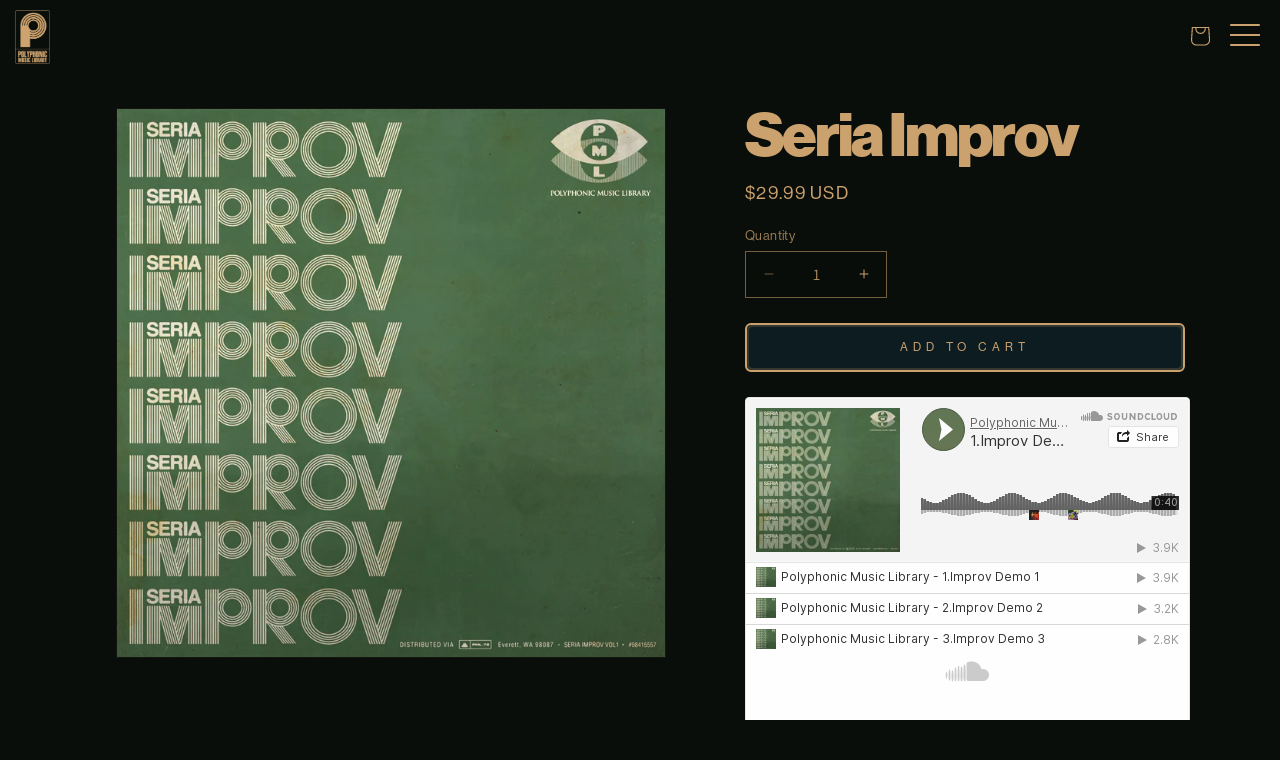

--- FILE ---
content_type: text/html; charset=utf-8
request_url: https://polyphonicmusiclibrary.com/products/seria-improv
body_size: 26672
content:
<!doctype html>
<html class="js" lang="en">
  <head>
    <meta charset="utf-8">
    <meta http-equiv="X-UA-Compatible" content="IE=edge">
    <meta name="viewport" content="width=device-width,initial-scale=1">
    <meta name="theme-color" content="">
    <link rel="canonical" href="https://polyphonicmusiclibrary.com/products/seria-improv"><link rel="preconnect" href="https://fonts.shopifycdn.com" crossorigin><title>
      Seria Improv
 &ndash; Polyphonic Music Library</title>

    
      <meta name="description" content="    Seria Improv contains 15 samples that focus on the approach of creating progressions in IMPROV form. Jazz pianist Jason Wool gives you over an hour total running time of spontaneous improvisation on Grand Piano, Fender Rhodes, and Hohner Clavinet. Highlighting genres such as Jazz, Fusion, Psych, Brazilian, Experime">
    

    

<meta property="og:site_name" content="Polyphonic Music Library">
<meta property="og:url" content="https://polyphonicmusiclibrary.com/products/seria-improv">
<meta property="og:title" content="Seria Improv">
<meta property="og:type" content="product">
<meta property="og:description" content="    Seria Improv contains 15 samples that focus on the approach of creating progressions in IMPROV form. Jazz pianist Jason Wool gives you over an hour total running time of spontaneous improvisation on Grand Piano, Fender Rhodes, and Hohner Clavinet. Highlighting genres such as Jazz, Fusion, Psych, Brazilian, Experime"><meta property="og:image" content="http://polyphonicmusiclibrary.com/cdn/shop/files/SeriaImprovVol.1.png?v=1684455491">
  <meta property="og:image:secure_url" content="https://polyphonicmusiclibrary.com/cdn/shop/files/SeriaImprovVol.1.png?v=1684455491">
  <meta property="og:image:width" content="3600">
  <meta property="og:image:height" content="3600"><meta property="og:price:amount" content="29.99">
  <meta property="og:price:currency" content="USD"><meta name="twitter:card" content="summary_large_image">
<meta name="twitter:title" content="Seria Improv">
<meta name="twitter:description" content="    Seria Improv contains 15 samples that focus on the approach of creating progressions in IMPROV form. Jazz pianist Jason Wool gives you over an hour total running time of spontaneous improvisation on Grand Piano, Fender Rhodes, and Hohner Clavinet. Highlighting genres such as Jazz, Fusion, Psych, Brazilian, Experime">

    <script src="//polyphonicmusiclibrary.com/cdn/shop/t/23/assets/constants.js?v=132983761750457495441729877891" defer="defer"></script>
    <script src="//polyphonicmusiclibrary.com/cdn/shop/t/23/assets/pubsub.js?v=158357773527763999511729877894" defer="defer"></script>
    <script src="//polyphonicmusiclibrary.com/cdn/shop/t/23/assets/global.js?v=152862011079830610291729877893" defer="defer"></script>
    <script src="//polyphonicmusiclibrary.com/cdn/shop/t/23/assets/details-disclosure.js?v=13653116266235556501729877894" defer="defer"></script>
    <script src="//polyphonicmusiclibrary.com/cdn/shop/t/23/assets/details-modal.js?v=25581673532751508451729877894" defer="defer"></script>
    <script src="//polyphonicmusiclibrary.com/cdn/shop/t/23/assets/search-form.js?v=133129549252120666541729877893" defer="defer"></script><script src="//polyphonicmusiclibrary.com/cdn/shop/t/23/assets/animations.js?v=88693664871331136111729877892" defer="defer"></script><script>window.performance && window.performance.mark && window.performance.mark('shopify.content_for_header.start');</script><meta name="facebook-domain-verification" content="1kn3ffdz79kd5ipzcgnpuednoadtwc">
<meta id="shopify-digital-wallet" name="shopify-digital-wallet" content="/5184389187/digital_wallets/dialog">
<meta name="shopify-checkout-api-token" content="3cfe551e261e5f8d06fdf6cbd3734ca4">
<meta id="in-context-paypal-metadata" data-shop-id="5184389187" data-venmo-supported="false" data-environment="production" data-locale="en_US" data-paypal-v4="true" data-currency="USD">
<link rel="alternate" type="application/json+oembed" href="https://polyphonicmusiclibrary.com/products/seria-improv.oembed">
<script async="async" src="/checkouts/internal/preloads.js?locale=en-US"></script>
<link rel="preconnect" href="https://shop.app" crossorigin="anonymous">
<script async="async" src="https://shop.app/checkouts/internal/preloads.js?locale=en-US&shop_id=5184389187" crossorigin="anonymous"></script>
<script id="apple-pay-shop-capabilities" type="application/json">{"shopId":5184389187,"countryCode":"US","currencyCode":"USD","merchantCapabilities":["supports3DS"],"merchantId":"gid:\/\/shopify\/Shop\/5184389187","merchantName":"Polyphonic Music Library","requiredBillingContactFields":["postalAddress","email"],"requiredShippingContactFields":["postalAddress","email"],"shippingType":"shipping","supportedNetworks":["visa","masterCard","amex","discover","elo","jcb"],"total":{"type":"pending","label":"Polyphonic Music Library","amount":"1.00"},"shopifyPaymentsEnabled":true,"supportsSubscriptions":true}</script>
<script id="shopify-features" type="application/json">{"accessToken":"3cfe551e261e5f8d06fdf6cbd3734ca4","betas":["rich-media-storefront-analytics"],"domain":"polyphonicmusiclibrary.com","predictiveSearch":true,"shopId":5184389187,"locale":"en"}</script>
<script>var Shopify = Shopify || {};
Shopify.shop = "mario-luciano-music-library.myshopify.com";
Shopify.locale = "en";
Shopify.currency = {"active":"USD","rate":"1.0"};
Shopify.country = "US";
Shopify.theme = {"name":"polyphonic-custom","id":136034549813,"schema_name":"Dawn","schema_version":"15.2.0","theme_store_id":null,"role":"main"};
Shopify.theme.handle = "null";
Shopify.theme.style = {"id":null,"handle":null};
Shopify.cdnHost = "polyphonicmusiclibrary.com/cdn";
Shopify.routes = Shopify.routes || {};
Shopify.routes.root = "/";</script>
<script type="module">!function(o){(o.Shopify=o.Shopify||{}).modules=!0}(window);</script>
<script>!function(o){function n(){var o=[];function n(){o.push(Array.prototype.slice.apply(arguments))}return n.q=o,n}var t=o.Shopify=o.Shopify||{};t.loadFeatures=n(),t.autoloadFeatures=n()}(window);</script>
<script>
  window.ShopifyPay = window.ShopifyPay || {};
  window.ShopifyPay.apiHost = "shop.app\/pay";
  window.ShopifyPay.redirectState = null;
</script>
<script id="shop-js-analytics" type="application/json">{"pageType":"product"}</script>
<script defer="defer" async type="module" src="//polyphonicmusiclibrary.com/cdn/shopifycloud/shop-js/modules/v2/client.init-shop-cart-sync_BT-GjEfc.en.esm.js"></script>
<script defer="defer" async type="module" src="//polyphonicmusiclibrary.com/cdn/shopifycloud/shop-js/modules/v2/chunk.common_D58fp_Oc.esm.js"></script>
<script defer="defer" async type="module" src="//polyphonicmusiclibrary.com/cdn/shopifycloud/shop-js/modules/v2/chunk.modal_xMitdFEc.esm.js"></script>
<script type="module">
  await import("//polyphonicmusiclibrary.com/cdn/shopifycloud/shop-js/modules/v2/client.init-shop-cart-sync_BT-GjEfc.en.esm.js");
await import("//polyphonicmusiclibrary.com/cdn/shopifycloud/shop-js/modules/v2/chunk.common_D58fp_Oc.esm.js");
await import("//polyphonicmusiclibrary.com/cdn/shopifycloud/shop-js/modules/v2/chunk.modal_xMitdFEc.esm.js");

  window.Shopify.SignInWithShop?.initShopCartSync?.({"fedCMEnabled":true,"windoidEnabled":true});

</script>
<script defer="defer" async type="module" src="//polyphonicmusiclibrary.com/cdn/shopifycloud/shop-js/modules/v2/client.payment-terms_Ci9AEqFq.en.esm.js"></script>
<script defer="defer" async type="module" src="//polyphonicmusiclibrary.com/cdn/shopifycloud/shop-js/modules/v2/chunk.common_D58fp_Oc.esm.js"></script>
<script defer="defer" async type="module" src="//polyphonicmusiclibrary.com/cdn/shopifycloud/shop-js/modules/v2/chunk.modal_xMitdFEc.esm.js"></script>
<script type="module">
  await import("//polyphonicmusiclibrary.com/cdn/shopifycloud/shop-js/modules/v2/client.payment-terms_Ci9AEqFq.en.esm.js");
await import("//polyphonicmusiclibrary.com/cdn/shopifycloud/shop-js/modules/v2/chunk.common_D58fp_Oc.esm.js");
await import("//polyphonicmusiclibrary.com/cdn/shopifycloud/shop-js/modules/v2/chunk.modal_xMitdFEc.esm.js");

  
</script>
<script>
  window.Shopify = window.Shopify || {};
  if (!window.Shopify.featureAssets) window.Shopify.featureAssets = {};
  window.Shopify.featureAssets['shop-js'] = {"shop-cart-sync":["modules/v2/client.shop-cart-sync_DZOKe7Ll.en.esm.js","modules/v2/chunk.common_D58fp_Oc.esm.js","modules/v2/chunk.modal_xMitdFEc.esm.js"],"init-fed-cm":["modules/v2/client.init-fed-cm_B6oLuCjv.en.esm.js","modules/v2/chunk.common_D58fp_Oc.esm.js","modules/v2/chunk.modal_xMitdFEc.esm.js"],"shop-cash-offers":["modules/v2/client.shop-cash-offers_D2sdYoxE.en.esm.js","modules/v2/chunk.common_D58fp_Oc.esm.js","modules/v2/chunk.modal_xMitdFEc.esm.js"],"shop-login-button":["modules/v2/client.shop-login-button_QeVjl5Y3.en.esm.js","modules/v2/chunk.common_D58fp_Oc.esm.js","modules/v2/chunk.modal_xMitdFEc.esm.js"],"pay-button":["modules/v2/client.pay-button_DXTOsIq6.en.esm.js","modules/v2/chunk.common_D58fp_Oc.esm.js","modules/v2/chunk.modal_xMitdFEc.esm.js"],"shop-button":["modules/v2/client.shop-button_DQZHx9pm.en.esm.js","modules/v2/chunk.common_D58fp_Oc.esm.js","modules/v2/chunk.modal_xMitdFEc.esm.js"],"avatar":["modules/v2/client.avatar_BTnouDA3.en.esm.js"],"init-windoid":["modules/v2/client.init-windoid_CR1B-cfM.en.esm.js","modules/v2/chunk.common_D58fp_Oc.esm.js","modules/v2/chunk.modal_xMitdFEc.esm.js"],"init-shop-for-new-customer-accounts":["modules/v2/client.init-shop-for-new-customer-accounts_C_vY_xzh.en.esm.js","modules/v2/client.shop-login-button_QeVjl5Y3.en.esm.js","modules/v2/chunk.common_D58fp_Oc.esm.js","modules/v2/chunk.modal_xMitdFEc.esm.js"],"init-shop-email-lookup-coordinator":["modules/v2/client.init-shop-email-lookup-coordinator_BI7n9ZSv.en.esm.js","modules/v2/chunk.common_D58fp_Oc.esm.js","modules/v2/chunk.modal_xMitdFEc.esm.js"],"init-shop-cart-sync":["modules/v2/client.init-shop-cart-sync_BT-GjEfc.en.esm.js","modules/v2/chunk.common_D58fp_Oc.esm.js","modules/v2/chunk.modal_xMitdFEc.esm.js"],"shop-toast-manager":["modules/v2/client.shop-toast-manager_DiYdP3xc.en.esm.js","modules/v2/chunk.common_D58fp_Oc.esm.js","modules/v2/chunk.modal_xMitdFEc.esm.js"],"init-customer-accounts":["modules/v2/client.init-customer-accounts_D9ZNqS-Q.en.esm.js","modules/v2/client.shop-login-button_QeVjl5Y3.en.esm.js","modules/v2/chunk.common_D58fp_Oc.esm.js","modules/v2/chunk.modal_xMitdFEc.esm.js"],"init-customer-accounts-sign-up":["modules/v2/client.init-customer-accounts-sign-up_iGw4briv.en.esm.js","modules/v2/client.shop-login-button_QeVjl5Y3.en.esm.js","modules/v2/chunk.common_D58fp_Oc.esm.js","modules/v2/chunk.modal_xMitdFEc.esm.js"],"shop-follow-button":["modules/v2/client.shop-follow-button_CqMgW2wH.en.esm.js","modules/v2/chunk.common_D58fp_Oc.esm.js","modules/v2/chunk.modal_xMitdFEc.esm.js"],"checkout-modal":["modules/v2/client.checkout-modal_xHeaAweL.en.esm.js","modules/v2/chunk.common_D58fp_Oc.esm.js","modules/v2/chunk.modal_xMitdFEc.esm.js"],"shop-login":["modules/v2/client.shop-login_D91U-Q7h.en.esm.js","modules/v2/chunk.common_D58fp_Oc.esm.js","modules/v2/chunk.modal_xMitdFEc.esm.js"],"lead-capture":["modules/v2/client.lead-capture_BJmE1dJe.en.esm.js","modules/v2/chunk.common_D58fp_Oc.esm.js","modules/v2/chunk.modal_xMitdFEc.esm.js"],"payment-terms":["modules/v2/client.payment-terms_Ci9AEqFq.en.esm.js","modules/v2/chunk.common_D58fp_Oc.esm.js","modules/v2/chunk.modal_xMitdFEc.esm.js"]};
</script>
<script>(function() {
  var isLoaded = false;
  function asyncLoad() {
    if (isLoaded) return;
    isLoaded = true;
    var urls = ["https:\/\/chimpstatic.com\/mcjs-connected\/js\/users\/2c249bfdbc8b59bdbeecb7df4\/2b3063c2ca87ce45772dd74c7.js?shop=mario-luciano-music-library.myshopify.com","https:\/\/a.mailmunch.co\/widgets\/site-743104-ee224df377982b390b85b8bc18c77358ba674e26.js?shop=mario-luciano-music-library.myshopify.com"];
    for (var i = 0; i < urls.length; i++) {
      var s = document.createElement('script');
      s.type = 'text/javascript';
      s.async = true;
      s.src = urls[i];
      var x = document.getElementsByTagName('script')[0];
      x.parentNode.insertBefore(s, x);
    }
  };
  if(window.attachEvent) {
    window.attachEvent('onload', asyncLoad);
  } else {
    window.addEventListener('load', asyncLoad, false);
  }
})();</script>
<script id="__st">var __st={"a":5184389187,"offset":-28800,"reqid":"a1e9f09f-1aae-479a-9a28-024aa1ac1d48-1769065444","pageurl":"polyphonicmusiclibrary.com\/products\/seria-improv","u":"7bf9d1a412b3","p":"product","rtyp":"product","rid":7190283583541};</script>
<script>window.ShopifyPaypalV4VisibilityTracking = true;</script>
<script id="captcha-bootstrap">!function(){'use strict';const t='contact',e='account',n='new_comment',o=[[t,t],['blogs',n],['comments',n],[t,'customer']],c=[[e,'customer_login'],[e,'guest_login'],[e,'recover_customer_password'],[e,'create_customer']],r=t=>t.map((([t,e])=>`form[action*='/${t}']:not([data-nocaptcha='true']) input[name='form_type'][value='${e}']`)).join(','),a=t=>()=>t?[...document.querySelectorAll(t)].map((t=>t.form)):[];function s(){const t=[...o],e=r(t);return a(e)}const i='password',u='form_key',d=['recaptcha-v3-token','g-recaptcha-response','h-captcha-response',i],f=()=>{try{return window.sessionStorage}catch{return}},m='__shopify_v',_=t=>t.elements[u];function p(t,e,n=!1){try{const o=window.sessionStorage,c=JSON.parse(o.getItem(e)),{data:r}=function(t){const{data:e,action:n}=t;return t[m]||n?{data:e,action:n}:{data:t,action:n}}(c);for(const[e,n]of Object.entries(r))t.elements[e]&&(t.elements[e].value=n);n&&o.removeItem(e)}catch(o){console.error('form repopulation failed',{error:o})}}const l='form_type',E='cptcha';function T(t){t.dataset[E]=!0}const w=window,h=w.document,L='Shopify',v='ce_forms',y='captcha';let A=!1;((t,e)=>{const n=(g='f06e6c50-85a8-45c8-87d0-21a2b65856fe',I='https://cdn.shopify.com/shopifycloud/storefront-forms-hcaptcha/ce_storefront_forms_captcha_hcaptcha.v1.5.2.iife.js',D={infoText:'Protected by hCaptcha',privacyText:'Privacy',termsText:'Terms'},(t,e,n)=>{const o=w[L][v],c=o.bindForm;if(c)return c(t,g,e,D).then(n);var r;o.q.push([[t,g,e,D],n]),r=I,A||(h.body.append(Object.assign(h.createElement('script'),{id:'captcha-provider',async:!0,src:r})),A=!0)});var g,I,D;w[L]=w[L]||{},w[L][v]=w[L][v]||{},w[L][v].q=[],w[L][y]=w[L][y]||{},w[L][y].protect=function(t,e){n(t,void 0,e),T(t)},Object.freeze(w[L][y]),function(t,e,n,w,h,L){const[v,y,A,g]=function(t,e,n){const i=e?o:[],u=t?c:[],d=[...i,...u],f=r(d),m=r(i),_=r(d.filter((([t,e])=>n.includes(e))));return[a(f),a(m),a(_),s()]}(w,h,L),I=t=>{const e=t.target;return e instanceof HTMLFormElement?e:e&&e.form},D=t=>v().includes(t);t.addEventListener('submit',(t=>{const e=I(t);if(!e)return;const n=D(e)&&!e.dataset.hcaptchaBound&&!e.dataset.recaptchaBound,o=_(e),c=g().includes(e)&&(!o||!o.value);(n||c)&&t.preventDefault(),c&&!n&&(function(t){try{if(!f())return;!function(t){const e=f();if(!e)return;const n=_(t);if(!n)return;const o=n.value;o&&e.removeItem(o)}(t);const e=Array.from(Array(32),(()=>Math.random().toString(36)[2])).join('');!function(t,e){_(t)||t.append(Object.assign(document.createElement('input'),{type:'hidden',name:u})),t.elements[u].value=e}(t,e),function(t,e){const n=f();if(!n)return;const o=[...t.querySelectorAll(`input[type='${i}']`)].map((({name:t})=>t)),c=[...d,...o],r={};for(const[a,s]of new FormData(t).entries())c.includes(a)||(r[a]=s);n.setItem(e,JSON.stringify({[m]:1,action:t.action,data:r}))}(t,e)}catch(e){console.error('failed to persist form',e)}}(e),e.submit())}));const S=(t,e)=>{t&&!t.dataset[E]&&(n(t,e.some((e=>e===t))),T(t))};for(const o of['focusin','change'])t.addEventListener(o,(t=>{const e=I(t);D(e)&&S(e,y())}));const B=e.get('form_key'),M=e.get(l),P=B&&M;t.addEventListener('DOMContentLoaded',(()=>{const t=y();if(P)for(const e of t)e.elements[l].value===M&&p(e,B);[...new Set([...A(),...v().filter((t=>'true'===t.dataset.shopifyCaptcha))])].forEach((e=>S(e,t)))}))}(h,new URLSearchParams(w.location.search),n,t,e,['guest_login'])})(!0,!0)}();</script>
<script integrity="sha256-4kQ18oKyAcykRKYeNunJcIwy7WH5gtpwJnB7kiuLZ1E=" data-source-attribution="shopify.loadfeatures" defer="defer" src="//polyphonicmusiclibrary.com/cdn/shopifycloud/storefront/assets/storefront/load_feature-a0a9edcb.js" crossorigin="anonymous"></script>
<script crossorigin="anonymous" defer="defer" src="//polyphonicmusiclibrary.com/cdn/shopifycloud/storefront/assets/shopify_pay/storefront-65b4c6d7.js?v=20250812"></script>
<script data-source-attribution="shopify.dynamic_checkout.dynamic.init">var Shopify=Shopify||{};Shopify.PaymentButton=Shopify.PaymentButton||{isStorefrontPortableWallets:!0,init:function(){window.Shopify.PaymentButton.init=function(){};var t=document.createElement("script");t.src="https://polyphonicmusiclibrary.com/cdn/shopifycloud/portable-wallets/latest/portable-wallets.en.js",t.type="module",document.head.appendChild(t)}};
</script>
<script data-source-attribution="shopify.dynamic_checkout.buyer_consent">
  function portableWalletsHideBuyerConsent(e){var t=document.getElementById("shopify-buyer-consent"),n=document.getElementById("shopify-subscription-policy-button");t&&n&&(t.classList.add("hidden"),t.setAttribute("aria-hidden","true"),n.removeEventListener("click",e))}function portableWalletsShowBuyerConsent(e){var t=document.getElementById("shopify-buyer-consent"),n=document.getElementById("shopify-subscription-policy-button");t&&n&&(t.classList.remove("hidden"),t.removeAttribute("aria-hidden"),n.addEventListener("click",e))}window.Shopify?.PaymentButton&&(window.Shopify.PaymentButton.hideBuyerConsent=portableWalletsHideBuyerConsent,window.Shopify.PaymentButton.showBuyerConsent=portableWalletsShowBuyerConsent);
</script>
<script data-source-attribution="shopify.dynamic_checkout.cart.bootstrap">document.addEventListener("DOMContentLoaded",(function(){function t(){return document.querySelector("shopify-accelerated-checkout-cart, shopify-accelerated-checkout")}if(t())Shopify.PaymentButton.init();else{new MutationObserver((function(e,n){t()&&(Shopify.PaymentButton.init(),n.disconnect())})).observe(document.body,{childList:!0,subtree:!0})}}));
</script>
<link id="shopify-accelerated-checkout-styles" rel="stylesheet" media="screen" href="https://polyphonicmusiclibrary.com/cdn/shopifycloud/portable-wallets/latest/accelerated-checkout-backwards-compat.css" crossorigin="anonymous">
<style id="shopify-accelerated-checkout-cart">
        #shopify-buyer-consent {
  margin-top: 1em;
  display: inline-block;
  width: 100%;
}

#shopify-buyer-consent.hidden {
  display: none;
}

#shopify-subscription-policy-button {
  background: none;
  border: none;
  padding: 0;
  text-decoration: underline;
  font-size: inherit;
  cursor: pointer;
}

#shopify-subscription-policy-button::before {
  box-shadow: none;
}

      </style>
<link rel="stylesheet" media="screen" href="//polyphonicmusiclibrary.com/cdn/shop/t/23/compiled_assets/styles.css?v=2991">
<script id="sections-script" data-sections="header" defer="defer" src="//polyphonicmusiclibrary.com/cdn/shop/t/23/compiled_assets/scripts.js?v=2991"></script>
<script>window.performance && window.performance.mark && window.performance.mark('shopify.content_for_header.end');</script>


    <style data-shopify>
      @font-face {
  font-family: Assistant;
  font-weight: 400;
  font-style: normal;
  font-display: swap;
  src: url("//polyphonicmusiclibrary.com/cdn/fonts/assistant/assistant_n4.9120912a469cad1cc292572851508ca49d12e768.woff2") format("woff2"),
       url("//polyphonicmusiclibrary.com/cdn/fonts/assistant/assistant_n4.6e9875ce64e0fefcd3f4446b7ec9036b3ddd2985.woff") format("woff");
}

      @font-face {
  font-family: Assistant;
  font-weight: 700;
  font-style: normal;
  font-display: swap;
  src: url("//polyphonicmusiclibrary.com/cdn/fonts/assistant/assistant_n7.bf44452348ec8b8efa3aa3068825305886b1c83c.woff2") format("woff2"),
       url("//polyphonicmusiclibrary.com/cdn/fonts/assistant/assistant_n7.0c887fee83f6b3bda822f1150b912c72da0f7b64.woff") format("woff");
}

      
      
      @font-face {
  font-family: Assistant;
  font-weight: 400;
  font-style: normal;
  font-display: swap;
  src: url("//polyphonicmusiclibrary.com/cdn/fonts/assistant/assistant_n4.9120912a469cad1cc292572851508ca49d12e768.woff2") format("woff2"),
       url("//polyphonicmusiclibrary.com/cdn/fonts/assistant/assistant_n4.6e9875ce64e0fefcd3f4446b7ec9036b3ddd2985.woff") format("woff");
}


      
        :root,
        .color-scheme-1 {
          --color-background: 10,14,11;
        
          --gradient-background: #0a0e0b;
        

        

        --color-foreground: 204,163,111;
        --color-background-contrast: 120,159,130;
        --color-shadow: 18,18,18;
        --color-button: 14,29,34;
        --color-button-text: 204,163,111;
        --color-secondary-button: 10,14,11;
        --color-secondary-button-text: 204,163,111;
        --color-link: 204,163,111;
        --color-badge-foreground: 204,163,111;
        --color-badge-background: 10,14,11;
        --color-badge-border: 204,163,111;
        --payment-terms-background-color: rgb(10 14 11);
      }
      
        
        .color-scheme-2 {
          --color-background: 243,243,243;
        
          --gradient-background: #f3f3f3;
        

        

        --color-foreground: 18,18,18;
        --color-background-contrast: 179,179,179;
        --color-shadow: 18,18,18;
        --color-button: 18,18,18;
        --color-button-text: 243,243,243;
        --color-secondary-button: 243,243,243;
        --color-secondary-button-text: 18,18,18;
        --color-link: 18,18,18;
        --color-badge-foreground: 18,18,18;
        --color-badge-background: 243,243,243;
        --color-badge-border: 18,18,18;
        --payment-terms-background-color: rgb(243 243 243);
      }
      
        
        .color-scheme-3 {
          --color-background: 36,40,51;
        
          --gradient-background: #242833;
        

        

        --color-foreground: 255,255,255;
        --color-background-contrast: 47,52,66;
        --color-shadow: 18,18,18;
        --color-button: 255,255,255;
        --color-button-text: 0,0,0;
        --color-secondary-button: 36,40,51;
        --color-secondary-button-text: 255,255,255;
        --color-link: 255,255,255;
        --color-badge-foreground: 255,255,255;
        --color-badge-background: 36,40,51;
        --color-badge-border: 255,255,255;
        --payment-terms-background-color: rgb(36 40 51);
      }
      
        
        .color-scheme-4 {
          --color-background: 18,18,18;
        
          --gradient-background: #121212;
        

        

        --color-foreground: 255,255,255;
        --color-background-contrast: 146,146,146;
        --color-shadow: 18,18,18;
        --color-button: 255,255,255;
        --color-button-text: 18,18,18;
        --color-secondary-button: 18,18,18;
        --color-secondary-button-text: 255,255,255;
        --color-link: 255,255,255;
        --color-badge-foreground: 255,255,255;
        --color-badge-background: 18,18,18;
        --color-badge-border: 255,255,255;
        --payment-terms-background-color: rgb(18 18 18);
      }
      
        
        .color-scheme-5 {
          --color-background: 51,79,180;
        
          --gradient-background: #334fb4;
        

        

        --color-foreground: 255,255,255;
        --color-background-contrast: 23,35,81;
        --color-shadow: 18,18,18;
        --color-button: 255,255,255;
        --color-button-text: 51,79,180;
        --color-secondary-button: 51,79,180;
        --color-secondary-button-text: 255,255,255;
        --color-link: 255,255,255;
        --color-badge-foreground: 255,255,255;
        --color-badge-background: 51,79,180;
        --color-badge-border: 255,255,255;
        --payment-terms-background-color: rgb(51 79 180);
      }
      

      body, .color-scheme-1, .color-scheme-2, .color-scheme-3, .color-scheme-4, .color-scheme-5 {
        color: rgba(var(--color-foreground), 0.75);
        background-color: rgb(var(--color-background));
      }

      :root {
        --font-body-family: Assistant, sans-serif;
        --font-body-style: normal;
        --font-body-weight: 400;
        --font-body-weight-bold: 700;

        --font-heading-family: Assistant, sans-serif;
        --font-heading-style: normal;
        --font-heading-weight: 400;

        --font-body-scale: 1.0;
        --font-heading-scale: 1.0;

        --media-padding: px;
        --media-border-opacity: 0.05;
        --media-border-width: 1px;
        --media-radius: 0px;
        --media-shadow-opacity: 0.0;
        --media-shadow-horizontal-offset: 0px;
        --media-shadow-vertical-offset: 4px;
        --media-shadow-blur-radius: 5px;
        --media-shadow-visible: 0;

        --page-width: 120rem;
        --page-width-margin: 0rem;

        --product-card-image-padding: 0.0rem;
        --product-card-corner-radius: 0.0rem;
        --product-card-text-alignment: left;
        --product-card-border-width: 0.0rem;
        --product-card-border-opacity: 0.1;
        --product-card-shadow-opacity: 0.0;
        --product-card-shadow-visible: 0;
        --product-card-shadow-horizontal-offset: 0.0rem;
        --product-card-shadow-vertical-offset: 0.4rem;
        --product-card-shadow-blur-radius: 0.5rem;

        --collection-card-image-padding: 0.0rem;
        --collection-card-corner-radius: 0.0rem;
        --collection-card-text-alignment: left;
        --collection-card-border-width: 0.0rem;
        --collection-card-border-opacity: 0.1;
        --collection-card-shadow-opacity: 0.0;
        --collection-card-shadow-visible: 0;
        --collection-card-shadow-horizontal-offset: 0.0rem;
        --collection-card-shadow-vertical-offset: 0.4rem;
        --collection-card-shadow-blur-radius: 0.5rem;

        --blog-card-image-padding: 0.0rem;
        --blog-card-corner-radius: 0.0rem;
        --blog-card-text-alignment: left;
        --blog-card-border-width: 0.0rem;
        --blog-card-border-opacity: 0.1;
        --blog-card-shadow-opacity: 0.0;
        --blog-card-shadow-visible: 0;
        --blog-card-shadow-horizontal-offset: 0.0rem;
        --blog-card-shadow-vertical-offset: 0.4rem;
        --blog-card-shadow-blur-radius: 0.5rem;

        --badge-corner-radius: 4.0rem;

        --popup-border-width: 1px;
        --popup-border-opacity: 0.1;
        --popup-corner-radius: 0px;
        --popup-shadow-opacity: 0.05;
        --popup-shadow-horizontal-offset: 0px;
        --popup-shadow-vertical-offset: 4px;
        --popup-shadow-blur-radius: 5px;

        --drawer-border-width: 1px;
        --drawer-border-opacity: 0.1;
        --drawer-shadow-opacity: 0.0;
        --drawer-shadow-horizontal-offset: 0px;
        --drawer-shadow-vertical-offset: 4px;
        --drawer-shadow-blur-radius: 5px;

        --spacing-sections-desktop: 0px;
        --spacing-sections-mobile: 0px;

        --grid-desktop-vertical-spacing: 8px;
        --grid-desktop-horizontal-spacing: 8px;
        --grid-mobile-vertical-spacing: 4px;
        --grid-mobile-horizontal-spacing: 4px;

        --text-boxes-border-opacity: 0.1;
        --text-boxes-border-width: 0px;
        --text-boxes-radius: 0px;
        --text-boxes-shadow-opacity: 0.0;
        --text-boxes-shadow-visible: 0;
        --text-boxes-shadow-horizontal-offset: 0px;
        --text-boxes-shadow-vertical-offset: 4px;
        --text-boxes-shadow-blur-radius: 5px;

        --buttons-radius: 4px;
        --buttons-radius-outset: 6px;
        --buttons-border-width: 2px;
        --buttons-border-opacity: 0.8;
        --buttons-shadow-opacity: 0.0;
        --buttons-shadow-visible: 0;
        --buttons-shadow-horizontal-offset: 0px;
        --buttons-shadow-vertical-offset: 4px;
        --buttons-shadow-blur-radius: 5px;
        --buttons-border-offset: 0.3px;

        --inputs-radius: 0px;
        --inputs-border-width: 1px;
        --inputs-border-opacity: 0.55;
        --inputs-shadow-opacity: 0.0;
        --inputs-shadow-horizontal-offset: 0px;
        --inputs-margin-offset: 0px;
        --inputs-shadow-vertical-offset: 4px;
        --inputs-shadow-blur-radius: 5px;
        --inputs-radius-outset: 0px;

        --variant-pills-radius: 40px;
        --variant-pills-border-width: 1px;
        --variant-pills-border-opacity: 0.55;
        --variant-pills-shadow-opacity: 0.0;
        --variant-pills-shadow-horizontal-offset: 0px;
        --variant-pills-shadow-vertical-offset: 4px;
        --variant-pills-shadow-blur-radius: 5px;
      }

      *,
      *::before,
      *::after {
        box-sizing: inherit;
      }

      html {
        box-sizing: border-box;
        font-size: calc(var(--font-body-scale) * 62.5%);
        height: 100%;
      }

      body {
        display: grid;
        grid-template-rows: auto auto 1fr auto;
        grid-template-columns: 100%;
        min-height: 100%;
        margin: 0;
        font-size: 1.5rem;
        letter-spacing: 0.06rem;
        line-height: calc(1 + 0.8 / var(--font-body-scale));
        font-family: var(--font-body-family);
        font-style: var(--font-body-style);
        font-weight: var(--font-body-weight);
      }

      @media screen and (min-width: 750px) {
        body {
          font-size: 1.6rem;
        }
      }
    </style>

    <link href="//polyphonicmusiclibrary.com/cdn/shop/t/23/assets/base.css?v=159841507637079171801729877894" rel="stylesheet" type="text/css" media="all" />
    <link rel="stylesheet" href="//polyphonicmusiclibrary.com/cdn/shop/t/23/assets/component-cart-items.css?v=123238115697927560811729877894" media="print" onload="this.media='all'">
      <link rel="preload" as="font" href="//polyphonicmusiclibrary.com/cdn/fonts/assistant/assistant_n4.9120912a469cad1cc292572851508ca49d12e768.woff2" type="font/woff2" crossorigin>
      

      <link rel="preload" as="font" href="//polyphonicmusiclibrary.com/cdn/fonts/assistant/assistant_n4.9120912a469cad1cc292572851508ca49d12e768.woff2" type="font/woff2" crossorigin>
      
<link href="//polyphonicmusiclibrary.com/cdn/shop/t/23/assets/component-localization-form.css?v=170315343355214948141729877893" rel="stylesheet" type="text/css" media="all" />
      <script src="//polyphonicmusiclibrary.com/cdn/shop/t/23/assets/localization-form.js?v=144176611646395275351729877892" defer="defer"></script><link
        rel="stylesheet"
        href="//polyphonicmusiclibrary.com/cdn/shop/t/23/assets/component-predictive-search.css?v=118923337488134913561729877892"
        media="print"
        onload="this.media='all'"
      ><script>
      if (Shopify.designMode) {
        document.documentElement.classList.add('shopify-design-mode');
      }
    </script>

    <!-- Adobe Fonts (Typekit) -->
    <link rel="stylesheet" href="https://use.typekit.net/hlh1eur.css">

  <!-- GSAP Core -->
  <script src="https://cdn.jsdelivr.net/npm/gsap@3/dist/gsap.min.js" defer></script>
  <!-- ScrollTrigger Plugin -->
  <script src="https://cdn.jsdelivr.net/npm/gsap@3/dist/ScrollTrigger.min.js" defer></script>

    <!-- Custom GSAP initialization script -->
    <script defer src="//polyphonicmusiclibrary.com/cdn/shop/t/23/assets/gsap-animations.js?v=95169321492215760851729877892"></script>

    <!-- Lenis smooth scroll -->
    
    <style>
      @font-face {
          font-family: 'Mazius Display';
          src: url('//polyphonicmusiclibrary.com/cdn/shop/t/23/assets/MaziusDisplay-Regular.woff2?v=28813398450638620081732125741') format('woff2'),
               url('//polyphonicmusiclibrary.com/cdn/shop/t/23/assets/MaziusDisplay-Regular.woff?v=122361131282335760471732125741') format('woff');
          font-weight: normal;
          font-style: normal;
          font-display: swap;
      }
      @font-face {
        font-family: 'NeueHaasGroteskDisp Pro';
        src: url('//polyphonicmusiclibrary.com/cdn/shop/t/23/assets/NHaasGroteskDSPro-55Rg.woff2?v=47079687387890034271732142119') format('woff2'),
             url('//polyphonicmusiclibrary.com/cdn/shop/t/23/assets/NHaasGroteskDSPro-55Rg.woff?v=6715944757046588411732142118') format('woff');
        font-weight: 500;
        font-style: normal;
        font-display: swap;
    }
    
    @font-face {
        font-family: 'NeueHaasGroteskDisp Pro Blk';
        src: url('//polyphonicmusiclibrary.com/cdn/shop/t/23/assets/NHaasGroteskDSPro-95Blk.woff2?v=10784716910207138771732142118') format('woff2'),
             url('//polyphonicmusiclibrary.com/cdn/shop/t/23/assets/NHaasGroteskDSPro-95Blk.woff?v=8585119247825034201732142119') format('woff');
        font-weight: 900;
        font-style: normal;
        font-display: swap;
    }
    
    @font-face {
        font-family: 'NeueHaasGroteskDisp Pro';
        src: url('//polyphonicmusiclibrary.com/cdn/shop/t/23/assets/NHaasGroteskDSPro-25Th.woff2?v=46255588647569779941732142118') format('woff2'),
             url('//polyphonicmusiclibrary.com/cdn/shop/t/23/assets/NHaasGroteskDSPro-25Th.woff?v=163534149044183278261732142119') format('woff');
        font-weight: 100;
        font-style: normal;
        font-display: swap;
    }
    
    @font-face {
        font-family: 'NeueHaasGroteskDisp Pro';
        src: url('//polyphonicmusiclibrary.com/cdn/shop/t/23/assets/NHaasGroteskDSPro-26ThIt.woff2?v=114620667527675464261732142119') format('woff2'),
             url('//polyphonicmusiclibrary.com/cdn/shop/t/23/assets/NHaasGroteskDSPro-26ThIt.woff?v=99832458951490292881732142118') format('woff');
        font-weight: 100;
        font-style: italic;
        font-display: swap;
    }
    
    @font-face {
        font-family: 'NeueHaasGroteskDisp Pro Lt';
        src: url('//polyphonicmusiclibrary.com/cdn/shop/t/23/assets/NHaasGroteskDSPro-45Lt.woff2?v=2991') format('woff2'),
             url('//polyphonicmusiclibrary.com/cdn/shop/t/23/assets/NHaasGroteskDSPro-45Lt.woff?v=2991') format('woff');
        font-weight: 300;
        font-style: normal;
        font-display: swap;
    }
    
    @font-face {
        font-family: 'NeueHaasGroteskDisp Pro Lt';
        src: url('//polyphonicmusiclibrary.com/cdn/shop/t/23/assets/NHaasGroteskDSPro-46LtIt.woff2?v=2991') format('woff2'),
             url('//polyphonicmusiclibrary.com/cdn/shop/t/23/assets/NHaasGroteskDSPro-46LtIt.woff?v=2991') format('woff');
        font-weight: 300;
        font-style: italic;
        font-display: swap;
    }
    
    @font-face {
        font-family: 'NeueHaasGroteskDisp Pro';
        src: url('//polyphonicmusiclibrary.com/cdn/shop/t/23/assets/NHaasGroteskDSPro-75Bd.woff2?v=2991') format('woff2'),
             url('//polyphonicmusiclibrary.com/cdn/shop/t/23/assets/NHaasGroteskDSPro-75Bd.woff?v=2991') format('woff');
        font-weight: bold;
        font-style: normal;
        font-display: swap;
    }
    
    @font-face {
        font-family: 'NeueHaasGroteskDisp Pro';
        src: url('//polyphonicmusiclibrary.com/cdn/shop/t/23/assets/NHaasGroteskDSPro-76BdIt.woff2?v=2991') format('woff2'),
             url('//polyphonicmusiclibrary.com/cdn/shop/t/23/assets/NHaasGroteskDSPro-76BdIt.woff?v=2991') format('woff');
        font-weight: bold;
        font-style: italic;
        font-display: swap;
    }

      @font-face {
    font-family: 'NHaasGroteskTXPro';
    font-weight: 400; /* Adjust as necessary */
    font-style: normal; /* Adjust as necessary */
    src: url('//polyphonicmusiclibrary.com/cdn/shop/t/23/assets/NHaasGroteskTXPro-55Rg.woff2?v=64656434816207355851733593974') format('woff2'),
         url('//polyphonicmusiclibrary.com/cdn/shop/t/23/assets/NHaasGroteskTXPro-55Rg.woff?v=182351677692002231731733593955') format('woff');
}

@font-face {
    font-family: 'NHaasGroteskTXPro';
    font-weight: 700; /* Adjust as necessary */
    font-style: normal; /* Adjust as necessary */
    src: url('//polyphonicmusiclibrary.com/cdn/shop/t/23/assets/NHaasGroteskTXPro-75Bd.woff2?v=51587974896545845521733593991') format('woff2'),
         url('//polyphonicmusiclibrary.com/cdn/shop/t/23/assets/NHaasGroteskTXPro-75Bd.woff?v=178649451230500634981733593985') format('woff');
}

    

  </style>
    <!--
      global.css is Seb's custom css for the theme. Don't get mad, I do things cowboy style, but I got my own systems to make it work!
    -->
    <link rel="stylesheet" href="//polyphonicmusiclibrary.com/cdn/shop/t/23/assets/global.css?v=137651825821735573341732142120">

    <!--
      Lmao now theme.css is the new one. Not technically correct, but my websites get HIGH lighthouse scores and work well and are accessible so...
    -->
    <link href="//polyphonicmusiclibrary.com/cdn/shop/t/23/assets/theme.css?v=176476857154379244351734108974" rel="stylesheet" type="text/css">
  <link href="https://monorail-edge.shopifysvc.com" rel="dns-prefetch">
<script>(function(){if ("sendBeacon" in navigator && "performance" in window) {try {var session_token_from_headers = performance.getEntriesByType('navigation')[0].serverTiming.find(x => x.name == '_s').description;} catch {var session_token_from_headers = undefined;}var session_cookie_matches = document.cookie.match(/_shopify_s=([^;]*)/);var session_token_from_cookie = session_cookie_matches && session_cookie_matches.length === 2 ? session_cookie_matches[1] : "";var session_token = session_token_from_headers || session_token_from_cookie || "";function handle_abandonment_event(e) {var entries = performance.getEntries().filter(function(entry) {return /monorail-edge.shopifysvc.com/.test(entry.name);});if (!window.abandonment_tracked && entries.length === 0) {window.abandonment_tracked = true;var currentMs = Date.now();var navigation_start = performance.timing.navigationStart;var payload = {shop_id: 5184389187,url: window.location.href,navigation_start,duration: currentMs - navigation_start,session_token,page_type: "product"};window.navigator.sendBeacon("https://monorail-edge.shopifysvc.com/v1/produce", JSON.stringify({schema_id: "online_store_buyer_site_abandonment/1.1",payload: payload,metadata: {event_created_at_ms: currentMs,event_sent_at_ms: currentMs}}));}}window.addEventListener('pagehide', handle_abandonment_event);}}());</script>
<script id="web-pixels-manager-setup">(function e(e,d,r,n,o){if(void 0===o&&(o={}),!Boolean(null===(a=null===(i=window.Shopify)||void 0===i?void 0:i.analytics)||void 0===a?void 0:a.replayQueue)){var i,a;window.Shopify=window.Shopify||{};var t=window.Shopify;t.analytics=t.analytics||{};var s=t.analytics;s.replayQueue=[],s.publish=function(e,d,r){return s.replayQueue.push([e,d,r]),!0};try{self.performance.mark("wpm:start")}catch(e){}var l=function(){var e={modern:/Edge?\/(1{2}[4-9]|1[2-9]\d|[2-9]\d{2}|\d{4,})\.\d+(\.\d+|)|Firefox\/(1{2}[4-9]|1[2-9]\d|[2-9]\d{2}|\d{4,})\.\d+(\.\d+|)|Chrom(ium|e)\/(9{2}|\d{3,})\.\d+(\.\d+|)|(Maci|X1{2}).+ Version\/(15\.\d+|(1[6-9]|[2-9]\d|\d{3,})\.\d+)([,.]\d+|)( \(\w+\)|)( Mobile\/\w+|) Safari\/|Chrome.+OPR\/(9{2}|\d{3,})\.\d+\.\d+|(CPU[ +]OS|iPhone[ +]OS|CPU[ +]iPhone|CPU IPhone OS|CPU iPad OS)[ +]+(15[._]\d+|(1[6-9]|[2-9]\d|\d{3,})[._]\d+)([._]\d+|)|Android:?[ /-](13[3-9]|1[4-9]\d|[2-9]\d{2}|\d{4,})(\.\d+|)(\.\d+|)|Android.+Firefox\/(13[5-9]|1[4-9]\d|[2-9]\d{2}|\d{4,})\.\d+(\.\d+|)|Android.+Chrom(ium|e)\/(13[3-9]|1[4-9]\d|[2-9]\d{2}|\d{4,})\.\d+(\.\d+|)|SamsungBrowser\/([2-9]\d|\d{3,})\.\d+/,legacy:/Edge?\/(1[6-9]|[2-9]\d|\d{3,})\.\d+(\.\d+|)|Firefox\/(5[4-9]|[6-9]\d|\d{3,})\.\d+(\.\d+|)|Chrom(ium|e)\/(5[1-9]|[6-9]\d|\d{3,})\.\d+(\.\d+|)([\d.]+$|.*Safari\/(?![\d.]+ Edge\/[\d.]+$))|(Maci|X1{2}).+ Version\/(10\.\d+|(1[1-9]|[2-9]\d|\d{3,})\.\d+)([,.]\d+|)( \(\w+\)|)( Mobile\/\w+|) Safari\/|Chrome.+OPR\/(3[89]|[4-9]\d|\d{3,})\.\d+\.\d+|(CPU[ +]OS|iPhone[ +]OS|CPU[ +]iPhone|CPU IPhone OS|CPU iPad OS)[ +]+(10[._]\d+|(1[1-9]|[2-9]\d|\d{3,})[._]\d+)([._]\d+|)|Android:?[ /-](13[3-9]|1[4-9]\d|[2-9]\d{2}|\d{4,})(\.\d+|)(\.\d+|)|Mobile Safari.+OPR\/([89]\d|\d{3,})\.\d+\.\d+|Android.+Firefox\/(13[5-9]|1[4-9]\d|[2-9]\d{2}|\d{4,})\.\d+(\.\d+|)|Android.+Chrom(ium|e)\/(13[3-9]|1[4-9]\d|[2-9]\d{2}|\d{4,})\.\d+(\.\d+|)|Android.+(UC? ?Browser|UCWEB|U3)[ /]?(15\.([5-9]|\d{2,})|(1[6-9]|[2-9]\d|\d{3,})\.\d+)\.\d+|SamsungBrowser\/(5\.\d+|([6-9]|\d{2,})\.\d+)|Android.+MQ{2}Browser\/(14(\.(9|\d{2,})|)|(1[5-9]|[2-9]\d|\d{3,})(\.\d+|))(\.\d+|)|K[Aa][Ii]OS\/(3\.\d+|([4-9]|\d{2,})\.\d+)(\.\d+|)/},d=e.modern,r=e.legacy,n=navigator.userAgent;return n.match(d)?"modern":n.match(r)?"legacy":"unknown"}(),u="modern"===l?"modern":"legacy",c=(null!=n?n:{modern:"",legacy:""})[u],f=function(e){return[e.baseUrl,"/wpm","/b",e.hashVersion,"modern"===e.buildTarget?"m":"l",".js"].join("")}({baseUrl:d,hashVersion:r,buildTarget:u}),m=function(e){var d=e.version,r=e.bundleTarget,n=e.surface,o=e.pageUrl,i=e.monorailEndpoint;return{emit:function(e){var a=e.status,t=e.errorMsg,s=(new Date).getTime(),l=JSON.stringify({metadata:{event_sent_at_ms:s},events:[{schema_id:"web_pixels_manager_load/3.1",payload:{version:d,bundle_target:r,page_url:o,status:a,surface:n,error_msg:t},metadata:{event_created_at_ms:s}}]});if(!i)return console&&console.warn&&console.warn("[Web Pixels Manager] No Monorail endpoint provided, skipping logging."),!1;try{return self.navigator.sendBeacon.bind(self.navigator)(i,l)}catch(e){}var u=new XMLHttpRequest;try{return u.open("POST",i,!0),u.setRequestHeader("Content-Type","text/plain"),u.send(l),!0}catch(e){return console&&console.warn&&console.warn("[Web Pixels Manager] Got an unhandled error while logging to Monorail."),!1}}}}({version:r,bundleTarget:l,surface:e.surface,pageUrl:self.location.href,monorailEndpoint:e.monorailEndpoint});try{o.browserTarget=l,function(e){var d=e.src,r=e.async,n=void 0===r||r,o=e.onload,i=e.onerror,a=e.sri,t=e.scriptDataAttributes,s=void 0===t?{}:t,l=document.createElement("script"),u=document.querySelector("head"),c=document.querySelector("body");if(l.async=n,l.src=d,a&&(l.integrity=a,l.crossOrigin="anonymous"),s)for(var f in s)if(Object.prototype.hasOwnProperty.call(s,f))try{l.dataset[f]=s[f]}catch(e){}if(o&&l.addEventListener("load",o),i&&l.addEventListener("error",i),u)u.appendChild(l);else{if(!c)throw new Error("Did not find a head or body element to append the script");c.appendChild(l)}}({src:f,async:!0,onload:function(){if(!function(){var e,d;return Boolean(null===(d=null===(e=window.Shopify)||void 0===e?void 0:e.analytics)||void 0===d?void 0:d.initialized)}()){var d=window.webPixelsManager.init(e)||void 0;if(d){var r=window.Shopify.analytics;r.replayQueue.forEach((function(e){var r=e[0],n=e[1],o=e[2];d.publishCustomEvent(r,n,o)})),r.replayQueue=[],r.publish=d.publishCustomEvent,r.visitor=d.visitor,r.initialized=!0}}},onerror:function(){return m.emit({status:"failed",errorMsg:"".concat(f," has failed to load")})},sri:function(e){var d=/^sha384-[A-Za-z0-9+/=]+$/;return"string"==typeof e&&d.test(e)}(c)?c:"",scriptDataAttributes:o}),m.emit({status:"loading"})}catch(e){m.emit({status:"failed",errorMsg:(null==e?void 0:e.message)||"Unknown error"})}}})({shopId: 5184389187,storefrontBaseUrl: "https://polyphonicmusiclibrary.com",extensionsBaseUrl: "https://extensions.shopifycdn.com/cdn/shopifycloud/web-pixels-manager",monorailEndpoint: "https://monorail-edge.shopifysvc.com/unstable/produce_batch",surface: "storefront-renderer",enabledBetaFlags: ["2dca8a86"],webPixelsConfigList: [{"id":"209322037","configuration":"{\"pixel_id\":\"183384106290931\",\"pixel_type\":\"facebook_pixel\",\"metaapp_system_user_token\":\"-\"}","eventPayloadVersion":"v1","runtimeContext":"OPEN","scriptVersion":"ca16bc87fe92b6042fbaa3acc2fbdaa6","type":"APP","apiClientId":2329312,"privacyPurposes":["ANALYTICS","MARKETING","SALE_OF_DATA"],"dataSharingAdjustments":{"protectedCustomerApprovalScopes":["read_customer_address","read_customer_email","read_customer_name","read_customer_personal_data","read_customer_phone"]}},{"id":"shopify-app-pixel","configuration":"{}","eventPayloadVersion":"v1","runtimeContext":"STRICT","scriptVersion":"0450","apiClientId":"shopify-pixel","type":"APP","privacyPurposes":["ANALYTICS","MARKETING"]},{"id":"shopify-custom-pixel","eventPayloadVersion":"v1","runtimeContext":"LAX","scriptVersion":"0450","apiClientId":"shopify-pixel","type":"CUSTOM","privacyPurposes":["ANALYTICS","MARKETING"]}],isMerchantRequest: false,initData: {"shop":{"name":"Polyphonic Music Library","paymentSettings":{"currencyCode":"USD"},"myshopifyDomain":"mario-luciano-music-library.myshopify.com","countryCode":"US","storefrontUrl":"https:\/\/polyphonicmusiclibrary.com"},"customer":null,"cart":null,"checkout":null,"productVariants":[{"price":{"amount":29.99,"currencyCode":"USD"},"product":{"title":"Seria Improv","vendor":"Polyphonic Music Library","id":"7190283583541","untranslatedTitle":"Seria Improv","url":"\/products\/seria-improv","type":""},"id":"42277648039989","image":{"src":"\/\/polyphonicmusiclibrary.com\/cdn\/shop\/files\/SeriaImprovVol.1.png?v=1684455491"},"sku":"","title":"Default Title","untranslatedTitle":"Default Title"}],"purchasingCompany":null},},"https://polyphonicmusiclibrary.com/cdn","fcfee988w5aeb613cpc8e4bc33m6693e112",{"modern":"","legacy":""},{"shopId":"5184389187","storefrontBaseUrl":"https:\/\/polyphonicmusiclibrary.com","extensionBaseUrl":"https:\/\/extensions.shopifycdn.com\/cdn\/shopifycloud\/web-pixels-manager","surface":"storefront-renderer","enabledBetaFlags":"[\"2dca8a86\"]","isMerchantRequest":"false","hashVersion":"fcfee988w5aeb613cpc8e4bc33m6693e112","publish":"custom","events":"[[\"page_viewed\",{}],[\"product_viewed\",{\"productVariant\":{\"price\":{\"amount\":29.99,\"currencyCode\":\"USD\"},\"product\":{\"title\":\"Seria Improv\",\"vendor\":\"Polyphonic Music Library\",\"id\":\"7190283583541\",\"untranslatedTitle\":\"Seria Improv\",\"url\":\"\/products\/seria-improv\",\"type\":\"\"},\"id\":\"42277648039989\",\"image\":{\"src\":\"\/\/polyphonicmusiclibrary.com\/cdn\/shop\/files\/SeriaImprovVol.1.png?v=1684455491\"},\"sku\":\"\",\"title\":\"Default Title\",\"untranslatedTitle\":\"Default Title\"}}]]"});</script><script>
  window.ShopifyAnalytics = window.ShopifyAnalytics || {};
  window.ShopifyAnalytics.meta = window.ShopifyAnalytics.meta || {};
  window.ShopifyAnalytics.meta.currency = 'USD';
  var meta = {"product":{"id":7190283583541,"gid":"gid:\/\/shopify\/Product\/7190283583541","vendor":"Polyphonic Music Library","type":"","handle":"seria-improv","variants":[{"id":42277648039989,"price":2999,"name":"Seria Improv","public_title":null,"sku":""}],"remote":false},"page":{"pageType":"product","resourceType":"product","resourceId":7190283583541,"requestId":"a1e9f09f-1aae-479a-9a28-024aa1ac1d48-1769065444"}};
  for (var attr in meta) {
    window.ShopifyAnalytics.meta[attr] = meta[attr];
  }
</script>
<script class="analytics">
  (function () {
    var customDocumentWrite = function(content) {
      var jquery = null;

      if (window.jQuery) {
        jquery = window.jQuery;
      } else if (window.Checkout && window.Checkout.$) {
        jquery = window.Checkout.$;
      }

      if (jquery) {
        jquery('body').append(content);
      }
    };

    var hasLoggedConversion = function(token) {
      if (token) {
        return document.cookie.indexOf('loggedConversion=' + token) !== -1;
      }
      return false;
    }

    var setCookieIfConversion = function(token) {
      if (token) {
        var twoMonthsFromNow = new Date(Date.now());
        twoMonthsFromNow.setMonth(twoMonthsFromNow.getMonth() + 2);

        document.cookie = 'loggedConversion=' + token + '; expires=' + twoMonthsFromNow;
      }
    }

    var trekkie = window.ShopifyAnalytics.lib = window.trekkie = window.trekkie || [];
    if (trekkie.integrations) {
      return;
    }
    trekkie.methods = [
      'identify',
      'page',
      'ready',
      'track',
      'trackForm',
      'trackLink'
    ];
    trekkie.factory = function(method) {
      return function() {
        var args = Array.prototype.slice.call(arguments);
        args.unshift(method);
        trekkie.push(args);
        return trekkie;
      };
    };
    for (var i = 0; i < trekkie.methods.length; i++) {
      var key = trekkie.methods[i];
      trekkie[key] = trekkie.factory(key);
    }
    trekkie.load = function(config) {
      trekkie.config = config || {};
      trekkie.config.initialDocumentCookie = document.cookie;
      var first = document.getElementsByTagName('script')[0];
      var script = document.createElement('script');
      script.type = 'text/javascript';
      script.onerror = function(e) {
        var scriptFallback = document.createElement('script');
        scriptFallback.type = 'text/javascript';
        scriptFallback.onerror = function(error) {
                var Monorail = {
      produce: function produce(monorailDomain, schemaId, payload) {
        var currentMs = new Date().getTime();
        var event = {
          schema_id: schemaId,
          payload: payload,
          metadata: {
            event_created_at_ms: currentMs,
            event_sent_at_ms: currentMs
          }
        };
        return Monorail.sendRequest("https://" + monorailDomain + "/v1/produce", JSON.stringify(event));
      },
      sendRequest: function sendRequest(endpointUrl, payload) {
        // Try the sendBeacon API
        if (window && window.navigator && typeof window.navigator.sendBeacon === 'function' && typeof window.Blob === 'function' && !Monorail.isIos12()) {
          var blobData = new window.Blob([payload], {
            type: 'text/plain'
          });

          if (window.navigator.sendBeacon(endpointUrl, blobData)) {
            return true;
          } // sendBeacon was not successful

        } // XHR beacon

        var xhr = new XMLHttpRequest();

        try {
          xhr.open('POST', endpointUrl);
          xhr.setRequestHeader('Content-Type', 'text/plain');
          xhr.send(payload);
        } catch (e) {
          console.log(e);
        }

        return false;
      },
      isIos12: function isIos12() {
        return window.navigator.userAgent.lastIndexOf('iPhone; CPU iPhone OS 12_') !== -1 || window.navigator.userAgent.lastIndexOf('iPad; CPU OS 12_') !== -1;
      }
    };
    Monorail.produce('monorail-edge.shopifysvc.com',
      'trekkie_storefront_load_errors/1.1',
      {shop_id: 5184389187,
      theme_id: 136034549813,
      app_name: "storefront",
      context_url: window.location.href,
      source_url: "//polyphonicmusiclibrary.com/cdn/s/trekkie.storefront.1bbfab421998800ff09850b62e84b8915387986d.min.js"});

        };
        scriptFallback.async = true;
        scriptFallback.src = '//polyphonicmusiclibrary.com/cdn/s/trekkie.storefront.1bbfab421998800ff09850b62e84b8915387986d.min.js';
        first.parentNode.insertBefore(scriptFallback, first);
      };
      script.async = true;
      script.src = '//polyphonicmusiclibrary.com/cdn/s/trekkie.storefront.1bbfab421998800ff09850b62e84b8915387986d.min.js';
      first.parentNode.insertBefore(script, first);
    };
    trekkie.load(
      {"Trekkie":{"appName":"storefront","development":false,"defaultAttributes":{"shopId":5184389187,"isMerchantRequest":null,"themeId":136034549813,"themeCityHash":"16305683927145245302","contentLanguage":"en","currency":"USD","eventMetadataId":"ffd19fca-8882-4e24-84c2-8e2a545e8034"},"isServerSideCookieWritingEnabled":true,"monorailRegion":"shop_domain","enabledBetaFlags":["65f19447"]},"Session Attribution":{},"S2S":{"facebookCapiEnabled":true,"source":"trekkie-storefront-renderer","apiClientId":580111}}
    );

    var loaded = false;
    trekkie.ready(function() {
      if (loaded) return;
      loaded = true;

      window.ShopifyAnalytics.lib = window.trekkie;

      var originalDocumentWrite = document.write;
      document.write = customDocumentWrite;
      try { window.ShopifyAnalytics.merchantGoogleAnalytics.call(this); } catch(error) {};
      document.write = originalDocumentWrite;

      window.ShopifyAnalytics.lib.page(null,{"pageType":"product","resourceType":"product","resourceId":7190283583541,"requestId":"a1e9f09f-1aae-479a-9a28-024aa1ac1d48-1769065444","shopifyEmitted":true});

      var match = window.location.pathname.match(/checkouts\/(.+)\/(thank_you|post_purchase)/)
      var token = match? match[1]: undefined;
      if (!hasLoggedConversion(token)) {
        setCookieIfConversion(token);
        window.ShopifyAnalytics.lib.track("Viewed Product",{"currency":"USD","variantId":42277648039989,"productId":7190283583541,"productGid":"gid:\/\/shopify\/Product\/7190283583541","name":"Seria Improv","price":"29.99","sku":"","brand":"Polyphonic Music Library","variant":null,"category":"","nonInteraction":true,"remote":false},undefined,undefined,{"shopifyEmitted":true});
      window.ShopifyAnalytics.lib.track("monorail:\/\/trekkie_storefront_viewed_product\/1.1",{"currency":"USD","variantId":42277648039989,"productId":7190283583541,"productGid":"gid:\/\/shopify\/Product\/7190283583541","name":"Seria Improv","price":"29.99","sku":"","brand":"Polyphonic Music Library","variant":null,"category":"","nonInteraction":true,"remote":false,"referer":"https:\/\/polyphonicmusiclibrary.com\/products\/seria-improv"});
      }
    });


        var eventsListenerScript = document.createElement('script');
        eventsListenerScript.async = true;
        eventsListenerScript.src = "//polyphonicmusiclibrary.com/cdn/shopifycloud/storefront/assets/shop_events_listener-3da45d37.js";
        document.getElementsByTagName('head')[0].appendChild(eventsListenerScript);

})();</script>
<script
  defer
  src="https://polyphonicmusiclibrary.com/cdn/shopifycloud/perf-kit/shopify-perf-kit-3.0.4.min.js"
  data-application="storefront-renderer"
  data-shop-id="5184389187"
  data-render-region="gcp-us-central1"
  data-page-type="product"
  data-theme-instance-id="136034549813"
  data-theme-name="Dawn"
  data-theme-version="15.2.0"
  data-monorail-region="shop_domain"
  data-resource-timing-sampling-rate="10"
  data-shs="true"
  data-shs-beacon="true"
  data-shs-export-with-fetch="true"
  data-shs-logs-sample-rate="1"
  data-shs-beacon-endpoint="https://polyphonicmusiclibrary.com/api/collect"
></script>
</head>

  <body class="gradient animate--hover-default">
    <a class="skip-to-content-link button visually-hidden" href="#MainContent">
      Skip to content
    </a><!-- BEGIN sections: header-group -->
<div id="shopify-section-sections--17163025940533__header" class="shopify-section shopify-section-group-header-group section-header"><link rel="stylesheet" href="//polyphonicmusiclibrary.com/cdn/shop/t/23/assets/component-list-menu.css?v=151968516119678728991729877893" media="print" onload="this.media='all'">
<link rel="stylesheet" href="//polyphonicmusiclibrary.com/cdn/shop/t/23/assets/component-search.css?v=165164710990765432851729877892" media="print" onload="this.media='all'">
<link rel="stylesheet" href="//polyphonicmusiclibrary.com/cdn/shop/t/23/assets/component-menu-drawer.css?v=147478906057189667651729877892" media="print" onload="this.media='all'">
<link
  rel="stylesheet"
  href="//polyphonicmusiclibrary.com/cdn/shop/t/23/assets/component-cart-notification.css?v=54116361853792938221729877891"
  media="print"
  onload="this.media='all'"
><link rel="stylesheet" href="//polyphonicmusiclibrary.com/cdn/shop/t/23/assets/component-price.css?v=70172745017360139101729877892" media="print" onload="this.media='all'"><style>
  
  /* --------------------------------   Site Navigation Menu Bar   -------------------------------- */
  .nav_bar_container{
  	display: none;
  }
  /* @media screen and (min-width: 900px) {
  	.nav_bar_container{
  		display: inline;
  		width: 100%;
  		height: 64px;
  		position: absolute;
  		backdrop-filter: blur(40px);
  		-webkit-backdrop-filter: blur(40px);
  		border: 1px solid var(--bg-color);
  		z-index: 9999;
  		top: 10px;
  		left: -28px;
  		box-shadow: rgba(100, 100, 111, 0.2) 0px 7px 29px 0px;
  		border-radius: 9999px;
  		padding: 0 24px;
  		transition: 2s ease-in-out;
  		transform: translateY(-100px);
  	}
  } */
  .active {
  	font-weight: 700;
  }

  .nav-links-container ul {
  	list-style: none;
  }
  .nav-links-container li {
  	transition: transform 1.4s, opacity 0.5s;
  }
  .nav-links-container a, .nav-links-container a:visited {
      display: block;
      position: relative; /* Needed for absolute positioning of the line */
      text-decoration: none;
      color: var(--light);
      font-size: 2em;
      font-weight: 200;
      line-height: 2em;
      transition: transform 1s cubic-bezier(0.175, 0.885, 0.32, 1.275);
   /* Smooth transition for moving the text */
      overflow: hidden; /* Keeps the line inside the link's area */
      padding-left: 30px; /* Add padding to make space for the line */

  }
  .nav-links-container ul:hover li:not(:hover) {
      opacity: 0.5;
  }



  .main-navigation {
  	display: flex;
  	justify-content: center;
  }
  .site-branding {
  	padding-left: 15px;
  	padding-top: 10px;
  }

  .site-branding img {
    width: 35px;
    height: auto;
  }



  /* Menu Bar Container (Logo + Button) */
  .menu-bar-container {
  	display: flex;
  	justify-content: space-between;
    	align-items: center;
    	position: relative;
    	width: 100%;
    	z-index: 9999;
    max-width: 1600px;
  }

  /* Toggled Manu */
  .main-navigation.toggled .nav-links-container {
  	opacity: 1;
  	pointer-events: all;
  	transform: translateX(0);
  }
  /* Target the 3rd, 4th, and 5th <li> elements in .main-navigation */
  .main-navigation .nav-links-container ul li:nth-child(1) {
      transform: translateX(10px);
  }
  .main-navigation .nav-links-container ul li:nth-child(2) {
      transform: translateX(50px);
  }
  .main-navigation .nav-links-container ul li:nth-child(3) {
      transform: translateX(100px);
  }
  .main-navigation .nav-links-container ul li:nth-child(4) {
      transform: translateX(200px);
  }
  .main-navigation .nav-links-container ul li:nth-child(5) {
      transform: translateX(300px);
  }
  .main-navigation .nav-links-container ul li:nth-child(6) {
      transform: translateX(400px);
  }
  .main-navigation .nav-links-container ul li:nth-child(7) {
      transform: translateX(500px);
  }
  .main-navigation .nav-links-container ul li:nth-child(7) {
      transform: translateX(600px);
  }
  .main-navigation .nav-links-container ul li:nth-child(8) {
      transform: translateX(700px);
  }

  /* Reset transform when .toggled class is added to .main-navigation */
  .main-navigation.toggled .nav-links-container ul li {
      transform: translateX(0);
  }


  .nav-links-container {
  	position: fixed;
  	margin-top: 0;
  	height: 100vh;
  	width: 100%;
  	min-width: none;
  	top: 0;
  	right: 0;
  	display: flex;
      flex-direction: column;
      justify-content: center; /* Center content vertically */
    align-items: center;
      backdrop-filter: blur(100px);
      -webkit-backdrop-filter: blur(100px);
  	background-color: #0000009d;
  	transition: .8s cubic-bezier(.7, 0, .2, 1);
  	pointer-events: none;
  	z-index: 999;
  	transform: translateX(100%);
  	border-radius: 0px 0 0 0px;
  }
  .nav-links-container ul {
  	justify-self: center;
  }
  .flex-spacer {
      flex-grow: 1;
  }
  .night-mode-toggle {
  	justify-self: flex-end;
  	padding-left: 10px;
  }
  @media screen and (min-width: 900px) {
  	.nav-links-container {
  		width: 30%;


  	}
  }
  .social-links-container {
  	display: flex;
  	justify-content: center;
  	align-items: center;
  	font-size: 0.9em;
  }

  /* Primary Navigation Breakpoint */
  /* @media screen and (min-width: 900px) {

  	.menu-toggle {
  		display: none;
  	}

  	.main-navigation ul {
  		display: flex;
  	}
  } */






  /* HAMBURGER MENU ANIMATION */
  .menu-button-conatiner {
    display: flex;
    flex-direction: row;
    align-items: center; /* Centers items horizontally */
    justify-content: center; /* Centers items vertically */
  }

  .menu-toggle {
  	border: none;
  	background-color: transparent !important;
  	box-shadow: none !important;
  	padding: 20px;
  }
  /* .menu-toggle:hover span {
  	background: var(--accent) !important;
  } */
  .hamburger-menu span {
    background: var(--light);
    }
  /* .hamburger-menu span:hover, .hamburger-menu span:active, .hamburger-menu span:focus {
  	background: var(--accent);
  	} */
  .hamburger-menu {
    width: 30px;
    height: 23px;
    margin: 0px;
    -webkit-transform: rotate(0deg);
    -moz-transform: rotate(0deg);
    -o-transform: rotate(0deg);
    transform: rotate(0deg);
    -webkit-transition: .5s ease-in-out;
    -moz-transition: .5s ease-in-out;
    -o-transition: .5s ease-in-out;
    transition: .5s ease-in-out;
    cursor: pointer;
    }
    .hamburger-menu span {
    display: block;
    position: absolute;
    /* HAMBURGER MENU THICKNESS */
    height: 2px;
    /* ^^THICKNESS^^ */
    width: 100%;
    border-radius: 9px;
    opacity: 1;
    left: 0;
    -webkit-transform: rotate(0deg);
    -moz-transform: rotate(0deg);
    -o-transform: rotate(0deg);
    transform: rotate(0deg);
    -webkit-transition: .5s ease-in-out;
    -moz-transition: .5s ease-in-out;
    -o-transition: .5s ease-in-out;
    transition: .5s ease-in-out;
    }
    .hamburger-menu span:nth-child(1) {
    top: 0px;
    }
    .hamburger-menu span:nth-child(2), .hamburger-menu span:nth-child(3) {
    top: 10px;
    }
    .hamburger-menu span:nth-child(4) {
    top: 20px;
    }
    .hamburger-menu.open span:nth-child(1) {
    top: 11px;
    width: 0%;
    left: 50%;
    }
    .hamburger-menu.open span:nth-child(2) {
    -webkit-transform: rotate(45deg);
    -moz-transform: rotate(45deg);
    -o-transform: rotate(45deg);
    transform: rotate(45deg);
    }
    .hamburger-menu.open span:nth-child(3) {
    -webkit-transform: rotate(-45deg);
    -moz-transform: rotate(-45deg);
    -o-transform: rotate(-45deg);
    transform: rotate(-45deg);
    }
    .hamburger-menu.open span:nth-child(4) {
    top: 11px;
    width: 0%;
    left: 50%;
  	}
  /* #HAMBURGER MENU */

  .nav-menu {
    margin-left: -20%;
  }









  
</style><style data-shopify>.header {
    padding: 10px 3rem 10px 3rem;
  }

  .section-header {
    position: sticky; /* This is for fixing a Safari z-index issue. PR #2147 */
    margin-bottom: 0px;
  }

  @media screen and (min-width: 750px) {
    .section-header {
      margin-bottom: 0px;
    }
  }

  @media screen and (min-width: 990px) {
    .header {
      padding-top: 20px;
      padding-bottom: 20px;
    }
  }</style><script src="//polyphonicmusiclibrary.com/cdn/shop/t/23/assets/cart-notification.js?v=133508293167896966491729877892" defer="defer"></script>

<nav id="site-navigation" class="main-navigation">
  <div class="menu-bar-container">
    <!-- Logo -->
    <div class="site-branding">
      
            <a href="/" aria-label="Home">
               <img src="//polyphonicmusiclibrary.com/cdn/shop/files/polyphonic_logo2_200x.png?v=1733851744" alt="Shopify Logo" width="100" height="86.84210526315789" loading="lazy">
            </a>
        

    </div>
    
    <!-- #Logo -->

    <!-- Menu Button -->
    <div class="menu-button-conatiner">
      <div>
        <a
          href="/cart"
          class="header__icon header__icon--cart link focus-inset"
          id="cart-icon-bubble"
        >
          
            <span class="svg-wrapper"><svg xmlns="http://www.w3.org/2000/svg" fill="none" class="icon icon-cart-empty" viewBox="0 0 40 40"><path fill="currentColor" fill-rule="evenodd" d="M15.75 11.8h-3.16l-.77 11.6a5 5 0 0 0 4.99 5.34h7.38a5 5 0 0 0 4.99-5.33L28.4 11.8zm0 1h-2.22l-.71 10.67a4 4 0 0 0 3.99 4.27h7.38a4 4 0 0 0 4-4.27l-.72-10.67h-2.22v.63a4.75 4.75 0 1 1-9.5 0zm8.5 0h-7.5v.63a3.75 3.75 0 1 0 7.5 0z"/></svg>
</span>
          
          <span class="visually-hidden">Cart</span></a>
      </div>

      <button
        class="menu-toggle"
        aria-controls="primary-menu"
        aria-label="menu"
        aria-expanded="false"
      >
        <div id="hamburger-menu" class="hamburger-menu"><span></span><span></span><span></span><span></span></div>
      </button>
    </div>
    <!-- #Menu Button -->
  </div>

  <!-- Navigation Links -->
  <div class="nav-links-container">
    <div class="flex-spacer"></div>

    <ul><nav class="custom-menu" aria-label="Main menu">
          <ul><li>
                <a href="/collections/library-full" class="custom-menu__link">
                  Collection
                </a></li><li>
                <a href="/pages/drum-breaks" class="custom-menu__link">
                  Drum Breaks
                </a></li><li>
                <a href="/collections/sample-classes" class="custom-menu__link">
                  Music Education
                </a></li><li>
                <a href="/collections/bundles" class="custom-menu__link">
                  Bundles
                </a></li><li>
                <a href="/collections/vinyl" class="custom-menu__link">
                  Vinyl
                </a></li><li>
                <a href="/collections/rc20" class="custom-menu__link">
                  RC-20 Presets
                </a></li><li>
                <a href="/pages/about" class="custom-menu__link">
                  About
                </a></li></ul>
        </nav></ul>

    <div class="flex-spacer"></div>

    <div class="social-links-container" style="display: none;">

<ul class="list-unstyled list-social footer__list-social" role="list"><li class="list-social__item">
      <a href="https://www.instagram.com/polyphonicmusiclibrary/" class="link list-social__link">
        <span class="svg-wrapper"><svg class="icon icon-instagram" viewBox="0 0 20 20"><path fill="currentColor" fill-rule="evenodd" d="M13.23 3.492c-.84-.037-1.096-.046-3.23-.046-2.144 0-2.39.01-3.238.055-.776.027-1.195.164-1.487.273a2.4 2.4 0 0 0-.912.593 2.5 2.5 0 0 0-.602.922c-.11.282-.238.702-.274 1.486-.046.84-.046 1.095-.046 3.23s.01 2.39.046 3.229c.004.51.097 1.016.274 1.495.145.365.319.639.602.913.282.282.538.456.92.602.474.176.974.268 1.479.273.848.046 1.103.046 3.238.046s2.39-.01 3.23-.046c.784-.036 1.203-.164 1.486-.273.374-.146.648-.329.921-.602.283-.283.447-.548.602-.922.177-.476.27-.979.274-1.486.037-.84.046-1.095.046-3.23s-.01-2.39-.055-3.229c-.027-.784-.164-1.204-.274-1.495a2.4 2.4 0 0 0-.593-.913 2.6 2.6 0 0 0-.92-.602c-.284-.11-.703-.237-1.488-.273ZM6.697 2.05c.857-.036 1.131-.045 3.302-.045a63 63 0 0 1 3.302.045c.664.014 1.321.14 1.943.374a4 4 0 0 1 1.414.922c.41.397.728.88.93 1.414.23.622.354 1.279.365 1.942C18 7.56 18 7.824 18 10.005c0 2.17-.01 2.444-.046 3.292-.036.858-.173 1.442-.374 1.943-.2.53-.474.976-.92 1.423a3.9 3.9 0 0 1-1.415.922c-.51.191-1.095.337-1.943.374-.857.036-1.122.045-3.302.045-2.171 0-2.445-.009-3.302-.055-.849-.027-1.432-.164-1.943-.364a4.15 4.15 0 0 1-1.414-.922 4.1 4.1 0 0 1-.93-1.423c-.183-.51-.329-1.085-.365-1.943C2.009 12.45 2 12.167 2 10.004c0-2.161 0-2.435.055-3.302.027-.848.164-1.432.365-1.942a4.4 4.4 0 0 1 .92-1.414 4.2 4.2 0 0 1 1.415-.93c.51-.183 1.094-.33 1.943-.366Zm.427 4.806a4.105 4.105 0 1 1 5.805 5.805 4.105 4.105 0 0 1-5.805-5.805m1.882 5.371a2.668 2.668 0 1 0 2.042-4.93 2.668 2.668 0 0 0-2.042 4.93m5.922-5.942a.958.958 0 1 1-1.355-1.355.958.958 0 0 1 1.355 1.355" clip-rule="evenodd"/></svg>
</span>
        <span class="visually-hidden">Instagram</span>
      </a>
    </li></ul>
</div>

    
  </div>

  <!-- #Navigation Links -->

  <!-- Visible Navbar? -->
  <div class="nav_bar_container"></div>

  <div class="sliding-divs-container">
    <div class="sliding-div primary"></div>
    <div class="sliding-div secondary"></div>
    <div class="sliding-div tertiary"></div>
  </div>

  <!-- #Visible Navbar? -->
</nav>
<!-- #site-navigation -->



<script type="application/ld+json">
  {
    "@context": "http://schema.org",
    "@type": "Organization",
    "name": "Polyphonic Music Library",
    
      "logo": "https:\/\/polyphonicmusiclibrary.com\/cdn\/shop\/files\/polyphonic_logo2.png?v=1733851744\u0026width=500",
    
    "sameAs": [
      "",
      "",
      "",
      "https:\/\/www.instagram.com\/polyphonicmusiclibrary\/",
      "",
      "",
      "",
      "",
      ""
    ],
    "url": "https:\/\/polyphonicmusiclibrary.com"
  }
</script>
</div>
<!-- END sections: header-group -->

    <main id="MainContent" class="content-for-layout focus-none" role="main" tabindex="-1">
      <section id="shopify-section-template--17163025547317__main" class="shopify-section section"><product-info
  style="background: transparent !important;"
  id="MainProduct-template--17163025547317__main"
  class="section-template--17163025547317__main-padding gradient color-scheme-1"
  data-section="template--17163025547317__main"
  data-product-id="7190283583541"
  data-update-url="true"
  data-url="/products/seria-improv"
  
>
  <link href="//polyphonicmusiclibrary.com/cdn/shop/t/23/assets/section-main-product.css?v=161818056142182136911729877891" rel="stylesheet" type="text/css" media="all" />
  <link href="//polyphonicmusiclibrary.com/cdn/shop/t/23/assets/component-accordion.css?v=7971072480289620591729877891" rel="stylesheet" type="text/css" media="all" />
  <link href="//polyphonicmusiclibrary.com/cdn/shop/t/23/assets/component-price.css?v=70172745017360139101729877892" rel="stylesheet" type="text/css" media="all" />
  <link href="//polyphonicmusiclibrary.com/cdn/shop/t/23/assets/component-slider.css?v=14039311878856620671729877892" rel="stylesheet" type="text/css" media="all" />
  <link href="//polyphonicmusiclibrary.com/cdn/shop/t/23/assets/component-rating.css?v=179577762467860590411729877894" rel="stylesheet" type="text/css" media="all" />
  <link href="//polyphonicmusiclibrary.com/cdn/shop/t/23/assets/component-deferred-media.css?v=14096082462203297471729877894" rel="stylesheet" type="text/css" media="all" />

  
<style data-shopify>.section-template--17163025547317__main-padding {
      padding-top: 27px;
      padding-bottom: 9px;
    }

    @media screen and (min-width: 750px) {
      .section-template--17163025547317__main-padding {
        padding-top: 36px;
        padding-bottom: 12px;
      }
    }</style><script src="//polyphonicmusiclibrary.com/cdn/shop/t/23/assets/product-info.js?v=149160427226008204701729877893" defer="defer"></script>
  <script src="//polyphonicmusiclibrary.com/cdn/shop/t/23/assets/product-form.js?v=82553749319723712671729877891" defer="defer"></script>

  <div class="page-width">
    <div class="product product--medium product--left product--stacked product--mobile-hide grid grid--1-col grid--2-col-tablet">
      <div class="grid__item product__media-wrapper">
        
<media-gallery
  id="MediaGallery-template--17163025547317__main"
  role="region"
  
    class="product__column-sticky"
  
  aria-label="Gallery Viewer"
  data-desktop-layout="stacked"
>
  <div id="GalleryStatus-template--17163025547317__main" class="visually-hidden" role="status"></div>
  <slider-component id="GalleryViewer-template--17163025547317__main" class="slider-mobile-gutter">
    <a class="skip-to-content-link button visually-hidden quick-add-hidden" href="#ProductInfo-template--17163025547317__main">
      Skip to product information
    </a>
    <ul
      id="Slider-Gallery-template--17163025547317__main"
      class="product__media-list contains-media grid grid--peek list-unstyled slider slider--mobile"
      role="list"
    >
<li
            id="Slide-template--17163025547317__main-26172003713077"
            class="product__media-item grid__item slider__slide is-active scroll-trigger animate--fade-in"
            data-media-id="template--17163025547317__main-26172003713077"
          >

<div
  class="product-media-container media-type-image media-fit-contain global-media-settings gradient constrain-height"
  style="--ratio: 1.0; --preview-ratio: 1.0;"
>
  <modal-opener
    class="product__modal-opener product__modal-opener--image"
    data-modal="#ProductModal-template--17163025547317__main"
  >
    <span
      class="product__media-icon motion-reduce quick-add-hidden product__media-icon--lightbox"
      aria-hidden="true"
    >
      
          <span class="svg-wrapper"><svg xmlns="http://www.w3.org/2000/svg" fill="none" class="icon icon-plus" viewBox="0 0 19 19"><path fill="currentColor" fill-rule="evenodd" d="M4.667 7.94a.5.5 0 0 1 .499-.501l5.534-.014a.5.5 0 1 1 .002 1l-5.534.014a.5.5 0 0 1-.5-.5" clip-rule="evenodd"/><path fill="currentColor" fill-rule="evenodd" d="M7.926 4.665a.5.5 0 0 1 .501.498l.014 5.534a.5.5 0 1 1-1 .003l-.014-5.534a.5.5 0 0 1 .499-.501" clip-rule="evenodd"/><path fill="currentColor" fill-rule="evenodd" d="M12.832 3.03a6.931 6.931 0 1 0-9.802 9.802 6.931 6.931 0 0 0 9.802-9.802M2.323 2.323a7.931 7.931 0 0 1 11.296 11.136l4.628 4.628a.5.5 0 0 1-.707.707l-4.662-4.662A7.932 7.932 0 0 1 2.323 2.323" clip-rule="evenodd"/></svg>
</span>
      
    </span>

<div class="loading__spinner hidden">
  <svg xmlns="http://www.w3.org/2000/svg" class="spinner" viewBox="0 0 66 66"><circle stroke-width="6" cx="33" cy="33" r="30" fill="none" class="path"/></svg>

</div>
<div class="product__media media media--transparent">
      <img src="//polyphonicmusiclibrary.com/cdn/shop/files/SeriaImprovVol.1.png?v=1684455491&amp;width=1946" alt="" srcset="//polyphonicmusiclibrary.com/cdn/shop/files/SeriaImprovVol.1.png?v=1684455491&amp;width=246 246w, //polyphonicmusiclibrary.com/cdn/shop/files/SeriaImprovVol.1.png?v=1684455491&amp;width=493 493w, //polyphonicmusiclibrary.com/cdn/shop/files/SeriaImprovVol.1.png?v=1684455491&amp;width=600 600w, //polyphonicmusiclibrary.com/cdn/shop/files/SeriaImprovVol.1.png?v=1684455491&amp;width=713 713w, //polyphonicmusiclibrary.com/cdn/shop/files/SeriaImprovVol.1.png?v=1684455491&amp;width=823 823w, //polyphonicmusiclibrary.com/cdn/shop/files/SeriaImprovVol.1.png?v=1684455491&amp;width=990 990w, //polyphonicmusiclibrary.com/cdn/shop/files/SeriaImprovVol.1.png?v=1684455491&amp;width=1100 1100w, //polyphonicmusiclibrary.com/cdn/shop/files/SeriaImprovVol.1.png?v=1684455491&amp;width=1206 1206w, //polyphonicmusiclibrary.com/cdn/shop/files/SeriaImprovVol.1.png?v=1684455491&amp;width=1346 1346w, //polyphonicmusiclibrary.com/cdn/shop/files/SeriaImprovVol.1.png?v=1684455491&amp;width=1426 1426w, //polyphonicmusiclibrary.com/cdn/shop/files/SeriaImprovVol.1.png?v=1684455491&amp;width=1646 1646w, //polyphonicmusiclibrary.com/cdn/shop/files/SeriaImprovVol.1.png?v=1684455491&amp;width=1946 1946w" width="1946" height="1946" class="image-magnify-lightbox" sizes="(min-width: 1200px) 605px, (min-width: 990px) calc(55.0vw - 10rem), (min-width: 750px) calc((100vw - 11.5rem) / 2), calc(100vw / 1 - 4rem)">
    </div>
    <button
      class="product__media-toggle quick-add-hidden product__media-zoom-lightbox"
      type="button"
      aria-haspopup="dialog"
      data-media-id="26172003713077"
    >
      <span class="visually-hidden">
        Open media 1 in modal
      </span>
    </button>
  </modal-opener></div>

          </li></ul>
    <div class="slider-buttons quick-add-hidden small-hide">
      <button
        type="button"
        class="slider-button slider-button--prev"
        name="previous"
        aria-label="Slide left"
      >
        <span class="svg-wrapper"><svg class="icon icon-caret" viewBox="0 0 10 6"><path fill="currentColor" fill-rule="evenodd" d="M9.354.646a.5.5 0 0 0-.708 0L5 4.293 1.354.646a.5.5 0 0 0-.708.708l4 4a.5.5 0 0 0 .708 0l4-4a.5.5 0 0 0 0-.708" clip-rule="evenodd"/></svg>
</span>
      </button>
      <div class="slider-counter caption">
        <span class="slider-counter--current">1</span>
        <span aria-hidden="true"> / </span>
        <span class="visually-hidden">of</span>
        <span class="slider-counter--total">1</span>
      </div>
      <button
        type="button"
        class="slider-button slider-button--next"
        name="next"
        aria-label="Slide right"
      >
        <span class="svg-wrapper"><svg class="icon icon-caret" viewBox="0 0 10 6"><path fill="currentColor" fill-rule="evenodd" d="M9.354.646a.5.5 0 0 0-.708 0L5 4.293 1.354.646a.5.5 0 0 0-.708.708l4 4a.5.5 0 0 0 .708 0l4-4a.5.5 0 0 0 0-.708" clip-rule="evenodd"/></svg>
</span>
      </button>
    </div>
  </slider-component></media-gallery>

      </div>
      <div class="product__info-wrapper grid__item scroll-trigger animate--slide-in">
        <section
          id="ProductInfo-template--17163025547317__main"
          class="product__info-container product__column-sticky"
        ><div class="product__title" >
                  <h1>Seria Improv</h1>
                  <a href="/products/seria-improv" class="product__title">
                    <h2 class="h1">
                      Seria Improv
                    </h2>
                  </a>
                </div><p
                  class="product__text inline-richtext subtitle"
                  
                ></p><div id="price-template--17163025547317__main" role="status" >
<div
    class="
      price price--large price--show-badge"
  >
    <div class="price__container"><div class="price__regular"><span class="visually-hidden visually-hidden--inline">Regular price</span>
          <span class="price-item price-item--regular">
            $29.99 USD
          </span></div>
      <div class="price__sale">
          <span class="visually-hidden visually-hidden--inline">Regular price</span>
          <span>
            <s class="price-item price-item--regular">
              
                
              
            </s>
          </span><span class="visually-hidden visually-hidden--inline">Sale price</span>
        <span class="price-item price-item--sale price-item--last">
          $29.99 USD
        </span>
      </div>
      <small class="unit-price caption hidden">
        <span class="visually-hidden">Unit price</span>
        <span class="price-item price-item--last">
          <span></span>
          <span aria-hidden="true">/</span>
          <span class="visually-hidden">&nbsp;per&nbsp;</span>
          <span>
          </span>
        </span>
      </small>
    </div><span class="badge price__badge-sale color-scheme-5">
        Sale
      </span>

      <span class="badge price__badge-sold-out color-scheme-3">
        Sold out
      </span></div>

</div><div ><form method="post" action="/cart/add" id="product-form-installment-template--17163025547317__main" accept-charset="UTF-8" class="installment caption-large" enctype="multipart/form-data"><input type="hidden" name="form_type" value="product" /><input type="hidden" name="utf8" value="✓" /><input type="hidden" name="id" value="42277648039989">
                    <shopify-payment-terms variant-id="42277648039989" shopify-meta="{&quot;type&quot;:&quot;product&quot;,&quot;currency_code&quot;:&quot;USD&quot;,&quot;country_code&quot;:&quot;US&quot;,&quot;variants&quot;:[{&quot;id&quot;:42277648039989,&quot;price_per_term&quot;:&quot;$14.99&quot;,&quot;full_price&quot;:&quot;$29.99&quot;,&quot;eligible&quot;:false,&quot;available&quot;:true,&quot;number_of_payment_terms&quot;:2}],&quot;min_price&quot;:&quot;$35.00&quot;,&quot;max_price&quot;:&quot;$30,000.00&quot;,&quot;financing_plans&quot;:[{&quot;min_price&quot;:&quot;$35.00&quot;,&quot;max_price&quot;:&quot;$49.99&quot;,&quot;terms&quot;:[{&quot;apr&quot;:0,&quot;loan_type&quot;:&quot;split_pay&quot;,&quot;installments_count&quot;:2}]},{&quot;min_price&quot;:&quot;$50.00&quot;,&quot;max_price&quot;:&quot;$149.99&quot;,&quot;terms&quot;:[{&quot;apr&quot;:0,&quot;loan_type&quot;:&quot;split_pay&quot;,&quot;installments_count&quot;:4}]},{&quot;min_price&quot;:&quot;$150.00&quot;,&quot;max_price&quot;:&quot;$999.99&quot;,&quot;terms&quot;:[{&quot;apr&quot;:0,&quot;loan_type&quot;:&quot;split_pay&quot;,&quot;installments_count&quot;:4},{&quot;apr&quot;:15,&quot;loan_type&quot;:&quot;interest&quot;,&quot;installments_count&quot;:3},{&quot;apr&quot;:15,&quot;loan_type&quot;:&quot;interest&quot;,&quot;installments_count&quot;:6},{&quot;apr&quot;:15,&quot;loan_type&quot;:&quot;interest&quot;,&quot;installments_count&quot;:12}]},{&quot;min_price&quot;:&quot;$1,000.00&quot;,&quot;max_price&quot;:&quot;$30,000.00&quot;,&quot;terms&quot;:[{&quot;apr&quot;:15,&quot;loan_type&quot;:&quot;interest&quot;,&quot;installments_count&quot;:3},{&quot;apr&quot;:15,&quot;loan_type&quot;:&quot;interest&quot;,&quot;installments_count&quot;:6},{&quot;apr&quot;:15,&quot;loan_type&quot;:&quot;interest&quot;,&quot;installments_count&quot;:12}]}],&quot;installments_buyer_prequalification_enabled&quot;:false,&quot;seller_id&quot;:554242}" ux-mode="iframe" show-new-buyer-incentive="false"></shopify-payment-terms>
<input type="hidden" name="product-id" value="7190283583541" /><input type="hidden" name="section-id" value="template--17163025547317__main" /></form></div>

<div
                  id="Quantity-Form-template--17163025547317__main"
                  class="product-form__input product-form__quantity"
                  
                >
                  
                  

                  <label class="quantity__label form__label" for="Quantity-template--17163025547317__main">
                    Quantity
                    <span class="quantity__rules-cart hidden">

<div class="loading__spinner hidden">
  <svg xmlns="http://www.w3.org/2000/svg" class="spinner" viewBox="0 0 66 66"><circle stroke-width="6" cx="33" cy="33" r="30" fill="none" class="path"/></svg>

</div>
<span
                        >(<span class="quantity-cart">0</span> in cart)</span
                      >
                    </span>
                  </label>
                  <div class="price-per-item__container">
                    <quantity-input class="quantity" data-url="/products/seria-improv" data-section="template--17163025547317__main">
                      <button class="quantity__button" name="minus" type="button">
                        <span class="visually-hidden">Decrease quantity for Seria Improv</span>
                        <span class="svg-wrapper"><svg xmlns="http://www.w3.org/2000/svg" fill="none" class="icon icon-minus" viewBox="0 0 10 2"><path fill="currentColor" fill-rule="evenodd" d="M.5 1C.5.7.7.5 1 .5h8a.5.5 0 1 1 0 1H1A.5.5 0 0 1 .5 1" clip-rule="evenodd"/></svg>
</span>
                      </button>
                      <input
                        class="quantity__input"
                        type="number"
                        name="quantity"
                        id="Quantity-template--17163025547317__main"
                        data-cart-quantity="0"
                        data-min="1"
                        min="1"
                        
                        step="1"
                        value="1"
                        form="product-form-template--17163025547317__main"
                      >
                      <button class="quantity__button" name="plus" type="button">
                        <span class="visually-hidden">Increase quantity for Seria Improv</span>
                        <span class="svg-wrapper"><svg xmlns="http://www.w3.org/2000/svg" fill="none" class="icon icon-plus" viewBox="0 0 10 10"><path fill="currentColor" fill-rule="evenodd" d="M1 4.51a.5.5 0 0 0 0 1h3.5l.01 3.5a.5.5 0 0 0 1-.01V5.5l3.5-.01a.5.5 0 0 0-.01-1H5.5L5.49.99a.5.5 0 0 0-1 .01v3.5l-3.5.01z" clip-rule="evenodd"/></svg>
</span>
                      </button>
                    </quantity-input></div>
                  <div class="quantity__rules caption" id="Quantity-Rules-template--17163025547317__main"></div></div>
<div ><product-form
      class="product-form"
      data-hide-errors="false"
      data-section-id="template--17163025547317__main"
    >
      <div class="product-form__error-message-wrapper" role="alert" hidden>
        <span class="svg-wrapper"><svg class="icon icon-error" viewBox="0 0 13 13"><circle cx="6.5" cy="6.5" r="5.5" stroke="#fff" stroke-width="2"/><circle cx="6.5" cy="6.5" r="5.5" fill="#EB001B" stroke="#EB001B" stroke-width=".7"/><path fill="#fff" d="m5.874 3.528.1 4.044h1.053l.1-4.044zm.627 6.133c.38 0 .68-.288.68-.656s-.3-.656-.68-.656-.681.288-.681.656.3.656.68.656"/><path fill="#fff" stroke="#EB001B" stroke-width=".7" d="M5.874 3.178h-.359l.01.359.1 4.044.008.341h1.736l.008-.341.1-4.044.01-.359H5.873Zm.627 6.833c.56 0 1.03-.432 1.03-1.006s-.47-1.006-1.03-1.006-1.031.432-1.031 1.006.47 1.006 1.03 1.006Z"/></svg>
</span>
        <span class="product-form__error-message"></span>
      </div><form method="post" action="/cart/add" id="product-form-template--17163025547317__main" accept-charset="UTF-8" class="form" enctype="multipart/form-data" novalidate="novalidate" data-type="add-to-cart-form"><input type="hidden" name="form_type" value="product" /><input type="hidden" name="utf8" value="✓" /><input
          type="hidden"
          name="id"
          value="42277648039989"
          
          class="product-variant-id"
        ><div class="product-form__buttons"><button
            id="ProductSubmitButton-template--17163025547317__main"
            type="submit"
            name="add"
            class="product-form__submit button button--full-width button--primary"
            
          >
            <span>Add to cart
</span>

<div class="loading__spinner hidden">
  <svg xmlns="http://www.w3.org/2000/svg" class="spinner" viewBox="0 0 66 66"><circle stroke-width="6" cx="33" cy="33" r="30" fill="none" class="path"/></svg>

</div>
</button></div><input type="hidden" name="product-id" value="7190283583541" /><input type="hidden" name="section-id" value="template--17163025547317__main" /></form></product-form><link href="//polyphonicmusiclibrary.com/cdn/shop/t/23/assets/component-pickup-availability.css?v=34645222959864780961729877893" rel="stylesheet" type="text/css" media="all" />
<pickup-availability
      class="product__pickup-availabilities quick-add-hidden"
      
      data-root-url="/"
      data-variant-id="42277648039989"
      data-has-only-default-variant="true"
      data-product-page-color-scheme="gradient color-scheme-1"
    >
      <template>
        <pickup-availability-preview class="pickup-availability-preview">
          <span class="svg-wrapper"><svg xmlns="http://www.w3.org/2000/svg" fill="none" class="icon icon-unavailable" viewBox="0 0 20 20"><path fill="#DE3618" stroke="#fff" d="M13.94 3.94 10 7.878l-3.94-3.94A1.499 1.499 0 1 0 3.94 6.06L7.88 10l-3.94 3.94a1.499 1.499 0 1 0 2.12 2.12L10 12.12l3.94 3.94a1.497 1.497 0 0 0 2.12 0 1.5 1.5 0 0 0 0-2.12L12.122 10l3.94-3.94a1.499 1.499 0 1 0-2.121-2.12z"/></svg>
</span>
          <div class="pickup-availability-info">
            <p class="caption-large">Couldn&#39;t load pickup availability</p>
            <button class="pickup-availability-button link link--text underlined-link">
              Refresh
            </button>
          </div>
        </pickup-availability-preview>
      </template>
    </pickup-availability>

    <script src="//polyphonicmusiclibrary.com/cdn/shop/t/23/assets/pickup-availability.js?v=78418059211521962961729877894" defer="defer"></script></div>
<div class="product__description rte quick-add-hidden" >
                    <p><iframe width="100%" height="450" src="https://w.soundcloud.com/player/?url=https%3A//api.soundcloud.com/playlists/1624389646%3Fsecret_token%3Ds-Wdti9oWyWQI&amp;color=%23617855&amp;auto_play=false&amp;hide_related=false&amp;show_comments=true&amp;show_user=true&amp;show_reposts=false&amp;show_teaser=true" scrolling="no" frameborder="no" allow="autoplay"></iframe><a href="https://soundcloud.com/marioluciano425" title="Polyphonic Music Library" style="color: #cccccc; text-decoration: none;" target="_blank"></a></p>
<p> </p>
<p> </p>
<p>Seria Improv contains 15 samples that focus on the approach of creating progressions in IMPROV form. Jazz pianist Jason Wool gives you over an hour total running time of spontaneous improvisation on Grand Piano, Fender Rhodes, and Hohner Clavinet. Highlighting genres such as Jazz, Fusion, Psych, Brazilian, Experimental and Funk, the intention behind this pack was to create raw, boundary-less takes giving producers full creative control to navigate each sample towards their own unique direction.</p>
<p> </p>
<p> </p>
<p><meta charset="utf-8"><span>If you place a record using the sample(s), you will split the publishing with Mario Luciano or anyone else involved fairly &amp; Co-Production credit + fair split on up-front producer fee (where applicable) (CONTACT: Polyphonicmusiclibrary@gmail.com if this is the case). NO sample clearing hassles at all.</span></p>
                  </div><a href="/products/seria-improv" class="link product__view-details animate-arrow">
            View full details
<svg xmlns="http://www.w3.org/2000/svg" fill="none" class="icon icon-arrow" viewBox="0 0 14 10"><path fill="currentColor" fill-rule="evenodd" d="M8.537.808a.5.5 0 0 1 .817-.162l4 4a.5.5 0 0 1 0 .708l-4 4a.5.5 0 1 1-.708-.708L11.793 5.5H1a.5.5 0 0 1 0-1h10.793L8.646 1.354a.5.5 0 0 1-.109-.546" clip-rule="evenodd"/></svg>
</a>
        </section>
      </div>
    </div>

    

<product-modal id="ProductModal-template--17163025547317__main" class="product-media-modal media-modal">
  <div
    class="product-media-modal__dialog color-scheme-1 gradient"
    role="dialog"
    aria-label="Media gallery"
    aria-modal="true"
    tabindex="-1"
  >
    <button
      id="ModalClose-template--17163025547317__main"
      type="button"
      class="product-media-modal__toggle"
      aria-label="Close"
    >
      <svg xmlns="http://www.w3.org/2000/svg" fill="none" class="icon icon-close" viewBox="0 0 18 17"><path fill="currentColor" d="M.865 15.978a.5.5 0 0 0 .707.707l7.433-7.431 7.579 7.282a.501.501 0 0 0 .846-.37.5.5 0 0 0-.153-.351L9.712 8.546l7.417-7.416a.5.5 0 1 0-.707-.708L8.991 7.853 1.413.573a.5.5 0 1 0-.693.72l7.563 7.268z"/></svg>

    </button>

    <div
      class="product-media-modal__content color-scheme-1 gradient"
      role="document"
      aria-label="Media gallery"
      tabindex="0"
    >
<img
    class="global-media-settings global-media-settings--no-shadow"
    srcset="//polyphonicmusiclibrary.com/cdn/shop/files/SeriaImprovVol.1.png?v=1684455491&width=550 550w,//polyphonicmusiclibrary.com/cdn/shop/files/SeriaImprovVol.1.png?v=1684455491&width=1100 1100w,//polyphonicmusiclibrary.com/cdn/shop/files/SeriaImprovVol.1.png?v=1684455491&width=1445 1445w,//polyphonicmusiclibrary.com/cdn/shop/files/SeriaImprovVol.1.png?v=1684455491&width=1680 1680w,//polyphonicmusiclibrary.com/cdn/shop/files/SeriaImprovVol.1.png?v=1684455491&width=2048 2048w,//polyphonicmusiclibrary.com/cdn/shop/files/SeriaImprovVol.1.png?v=1684455491&width=2200 2200w,//polyphonicmusiclibrary.com/cdn/shop/files/SeriaImprovVol.1.png?v=1684455491&width=2890 2890w,//polyphonicmusiclibrary.com/cdn/shop/files/SeriaImprovVol.1.png?v=1684455491 3600w
    "
    sizes="(min-width: 750px) calc(100vw - 22rem), 1100px"
    src="//polyphonicmusiclibrary.com/cdn/shop/files/SeriaImprovVol.1.png?v=1684455491&width=1445"
    alt="Seria Improv"
    loading="lazy"
    width="1100"
    height="1100"
    data-media-id="26172003713077"
  ></div>
  </div>
</product-modal>


    
<script src="//polyphonicmusiclibrary.com/cdn/shop/t/23/assets/product-modal.js?v=116616134454508949461729877894" defer="defer"></script>
      <script src="//polyphonicmusiclibrary.com/cdn/shop/t/23/assets/media-gallery.js?v=53998976194532824491729877893" defer="defer"></script><script type="application/ld+json">
      {"@context":"http:\/\/schema.org\/","@id":"\/products\/seria-improv#product","@type":"Product","brand":{"@type":"Brand","name":"Polyphonic Music Library"},"category":"","description":"\n \n \nSeria Improv contains 15 samples that focus on the approach of creating progressions in IMPROV form. Jazz pianist Jason Wool gives you over an hour total running time of spontaneous improvisation on Grand Piano, Fender Rhodes, and Hohner Clavinet. Highlighting genres such as Jazz, Fusion, Psych, Brazilian, Experimental and Funk, the intention behind this pack was to create raw, boundary-less takes giving producers full creative control to navigate each sample towards their own unique direction.\n \n \nIf you place a record using the sample(s), you will split the publishing with Mario Luciano or anyone else involved fairly \u0026amp; Co-Production credit + fair split on up-front producer fee (where applicable) (CONTACT: Polyphonicmusiclibrary@gmail.com if this is the case). NO sample clearing hassles at all.","image":"https:\/\/polyphonicmusiclibrary.com\/cdn\/shop\/files\/SeriaImprovVol.1.png?v=1684455491\u0026width=1920","name":"Seria Improv","offers":{"@id":"\/products\/seria-improv?variant=42277648039989#offer","@type":"Offer","availability":"http:\/\/schema.org\/InStock","price":"29.99","priceCurrency":"USD","url":"https:\/\/polyphonicmusiclibrary.com\/products\/seria-improv?variant=42277648039989"},"url":"https:\/\/polyphonicmusiclibrary.com\/products\/seria-improv"}
    </script>
  </div>
</product-info>


</section><section id="shopify-section-template--17163025547317__related-products" class="shopify-section section"><link href="//polyphonicmusiclibrary.com/cdn/shop/t/23/assets/component-card.css?v=120341546515895839841729877894" rel="stylesheet" type="text/css" media="all" />
<link href="//polyphonicmusiclibrary.com/cdn/shop/t/23/assets/component-price.css?v=70172745017360139101729877892" rel="stylesheet" type="text/css" media="all" />
<link href="//polyphonicmusiclibrary.com/cdn/shop/t/23/assets/section-related-products.css?v=80324771040738084201729877893" rel="stylesheet" type="text/css" media="all" />

<style data-shopify>.section-template--17163025547317__related-products-padding {
    padding-top: 27px;
    padding-bottom: 21px;
  }

  @media screen and (min-width: 750px) {
    .section-template--17163025547317__related-products-padding {
      padding-top: 36px;
      padding-bottom: 28px;
    }
  }</style><div class="color-scheme-1 gradient" style="background: transparent !important;">
  <product-recommendations
    class="related-products page-width section-template--17163025547317__related-products-padding isolate scroll-trigger animate--slide-in"
    data-url="/recommendations/products?limit=4"
    data-section-id="template--17163025547317__related-products"
    data-product-id="7190283583541"
  >
    
  </product-recommendations>
  </div>


</section>
    </main>

    <!-- BEGIN sections: footer-group -->
<div id="shopify-section-sections--17163025973301__seb_category_grid_biihCp" class="shopify-section shopify-section-group-footer-group">

<section class="category-grid-section">
  <div class="container">
    <div class="row">
      <div class="column u-align-center">
        <div class="u-text-center">
          <div>
            
              <p class="eyebrow" aria-hidden="true" role="presentation"></p>
            

            <!-- <h2 class="">View all  collections.</h2> -->
            <h2>View <span class="u-span-em">all </span> <span class="u-text-accent">collections</span>.</h2>

            
              <p class="subheading"></p>
            

            <div class="buttons">
              

              
            </div>
          </div>
        </div>
      </div>
    </div>
  </div>
  <div class="container">
    <div class="row">
      
      <div class="column u-align-center">
        <a href="/pages/drum-breaks" class="card-link">
          <div class="card u-card-2">
            <div class="svg-container">
              <svg height="44px" width="44px" version="1.1" xmlns="http://www.w3.org/2000/svg" viewBox="0 0 512 512" xmlns:xlink="http://www.w3.org/1999/xlink" enable-background="new 0 0 512 512">
  <g>
    <g>
      <path d="m494.9,28.4c-8.1-7.9-21-7.8-28.9,0.3l-111.5,113.5c-33.6-6.4-71-9.6-108.2-9.6-22.4,0-44.9,1.2-66.5,3.5l-117-119c-7.9-8-20.8-8.2-28.8-0.2-8,7.9-8.2,20.8-0.3,28.9l96.3,98.1c-68.1,14.1-119,41.5-119,81.4v183c0,60.8 118.3,92.7 235.2,92.7 116.9,0 235.2-31.8 235.2-92.7v-183c0-32.1-32.9-56-81-71.6l94.7-96.5c7.9-8 7.8-20.9-0.2-28.8zm-54.3,379.9c0,15.5-66.1,51.8-194.4,51.8-128.3,0-194.4-36.3-194.4-51.8v-128.5c44.7,25.2 119.8,38.2 194.4,38.2 74.6,0 149.8-13 194.4-38.1v128.4zm0-183c0,15.5-66.1,51.8-194.4,51.8-128.3,0-194.4-36.3-194.4-51.8 0-11.8 38.2-35.6 112.7-46.3l28.1,28.6c5.1,5.6 18.5,10.6 28.9,0.3 8-8 9.3-23.4-4.5-33.7 0,0 19.1-0.7 29.2-0.7 27.2,0 51.7,1.6 73.3,4.4l-32.5,33.1c-7.9,8-7.7,20.9 0.3,28.9 10.3,10.3 23.6,5 28.9-0.3l51.9-52.9c48,12 72.5,29.2 72.5,38.6z" fill="#CCA36F"/>
    </g>
  </g>
</svg>
         
                
            </div>
            <h3>Drum Breaks</h3>
            <p class="u-paragraph"></p>
          </div>
        </a>
      </div>
      
      <div class="column u-align-center">
        <a href="/collections/sample-classes" class="card-link">
          <div class="card u-card-2">
            <div class="svg-container">
              <svg width="44" height="45" viewBox="0 0 44 45" fill="none" xmlns="http://www.w3.org/2000/svg">
                <g clip-path="url(#clip0_307_249)">
                <path d="M5.5 35.3336C8.00832 33.8854 10.8536 33.123 13.75 33.123C16.6464 33.123 19.4917 33.8854 22 35.3336C24.5083 33.8854 27.3536 33.123 30.25 33.123C33.1464 33.123 35.9917 33.8854 38.5 35.3336" stroke="#CCA36F" stroke-width="2.75" stroke-linecap="round" stroke-linejoin="round"/>
                <path d="M5.5 11.4996C8.00832 10.0515 10.8536 9.28906 13.75 9.28906C16.6464 9.28906 19.4917 10.0515 22 11.4996C24.5083 10.0515 27.3536 9.28906 30.25 9.28906C33.1464 9.28906 35.9917 10.0515 38.5 11.4996" stroke="#CCA36F" stroke-width="2.75" stroke-linecap="round" stroke-linejoin="round"/>
                <path d="M5.5 11.5V35.3333" stroke="#CCA36F" stroke-width="2.75" stroke-linecap="round" stroke-linejoin="round"/>
                <path d="M22 11.5V35.3333" stroke="#CCA36F" stroke-width="2.75" stroke-linecap="round" stroke-linejoin="round"/>
                <path d="M38.5 11.5V35.3333" stroke="#CCA36F" stroke-width="2.75" stroke-linecap="round" stroke-linejoin="round"/>
                </g>
                <defs>
                <clipPath id="clip0_307_249">
                <rect width="44" height="44" fill="white" transform="translate(0 0.5)"/>
                </clipPath>
                </defs>
                </svg>
                
            </div>
            <h3>Education</h3>
            <p class="u-paragraph"></p>
          </div>
        </a>
      </div>

        <div class="column u-align-center">
        <a href="/collections/bundles" class="card-link">
          <div class="card u-card-2">
            <div class="svg-container">
              <svg width="44" height="45" viewBox="0 0 44 45" fill="none" xmlns="http://www.w3.org/2000/svg">
                <g clip-path="url(#clip0_307_235)">
                  <path d="M9.16602 9.66732C9.16602 9.18109 9.35917 8.71477 9.70299 8.37096C10.0468 8.02714 10.5131 7.83398 10.9993 7.83398H14.666C15.1522 7.83398 15.6186 8.02714 15.9624 8.37096C16.3062 8.71477 16.4993 9.18109 16.4993 9.66732V35.334C16.4993 35.8202 16.3062 36.2865 15.9624 36.6303C15.6186 36.9742 15.1522 37.1673 14.666 37.1673H10.9993C10.5131 37.1673 10.0468 36.9742 9.70299 36.6303C9.35917 36.2865 9.16602 35.8202 9.16602 35.334V9.66732Z" stroke="#CCA36F" stroke-width="2.75" stroke-linecap="round" stroke-linejoin="round"/>
                  <path d="M16.5 9.66732C16.5 9.18109 16.6932 8.71477 17.037 8.37096C17.3808 8.02714 17.8471 7.83398 18.3333 7.83398H22C22.4862 7.83398 22.9525 8.02714 23.2964 8.37096C23.6402 8.71477 23.8333 9.18109 23.8333 9.66732V35.334C23.8333 35.8202 23.6402 36.2865 23.2964 36.6303C22.9525 36.9742 22.4862 37.1673 22 37.1673H18.3333C17.8471 37.1673 17.3808 36.9742 17.037 36.6303C16.6932 36.2865 16.5 35.8202 16.5 35.334V9.66732Z" stroke="#CCA36F" stroke-width="2.75" stroke-linecap="round" stroke-linejoin="round"/>
                  <path d="M9.16602 15.166H16.4993" stroke="#CCA36F" stroke-width="2.75" stroke-linecap="round" stroke-linejoin="round"/>
                  <path d="M16.5 29.834H23.8333" stroke="#CCA36F" stroke-width="2.75" stroke-linecap="round" stroke-linejoin="round"/>
                  <path d="M25.3047 8.85967L29.3087 7.888C30.339 7.6405 31.3858 8.23634 31.659 9.23L38.4332 33.8297C38.5527 34.28 38.4997 34.7588 38.2847 35.1722C38.0698 35.5855 37.7082 35.9038 37.2708 36.0645L37.027 36.1397L33.023 37.1113C31.9927 37.3588 30.9458 36.763 30.6727 35.7693L23.8985 11.1697C23.779 10.7193 23.8319 10.2406 24.0469 9.82718C24.2619 9.4138 24.6235 9.09558 25.0608 8.93484L25.3047 8.85967Z" stroke="#CCA36F" stroke-width="2.75" stroke-linecap="round" stroke-linejoin="round"/>
                  <path d="M25.666 16.9993L32.9993 15.166" stroke="#CCA36F" stroke-width="2.75" stroke-linecap="round" stroke-linejoin="round"/>
                  <path d="M29.334 29.8338L36.5262 28.0371" stroke="#CCA36F" stroke-width="2.75" stroke-linecap="round" stroke-linejoin="round"/>
                </g>
                <defs>
                  <clipPath id="clip0_307_235">
                    <rect width="44" height="44" fill="white" transform="translate(0 0.5)"/>
                  </clipPath>
                </defs>
              </svg>
            </div>
            <h3>Bundles</h3>
            <p class="u-paragraph"></p>
          </div>
        </a>
      </div>
                      
    </div>
    <div class="row">
      <div class="column u-align-center">
        <a href="/collections/vinyl" class="card-link">
          <div class="card u-card-2">
            <div class="svg-container">
              <svg width="44" height="45" viewBox="0 0 44 45" fill="none" xmlns="http://www.w3.org/2000/svg">
                <g clip-path="url(#clip0_307_273)">
                <path d="M5.5 22.5C5.5 24.6668 5.92678 26.8124 6.75599 28.8143C7.58519 30.8161 8.80057 32.6351 10.3327 34.1673C11.8649 35.6994 13.6839 36.9148 15.6857 37.744C17.6876 38.5732 19.8332 39 22 39C24.1668 39 26.3124 38.5732 28.3143 37.744C30.3161 36.9148 32.1351 35.6994 33.6673 34.1673C35.1994 32.6351 36.4148 30.8161 37.244 28.8143C38.0732 26.8124 38.5 24.6668 38.5 22.5C38.5 20.3332 38.0732 18.1876 37.244 16.1857C36.4148 14.1839 35.1994 12.3649 33.6673 10.8327C32.1351 9.30057 30.3161 8.08519 28.3143 7.25599C26.3124 6.42679 24.1668 6 22 6C19.8332 6 17.6876 6.42679 15.6857 7.25599C13.6839 8.08519 11.8649 9.30057 10.3327 10.8327C8.80057 12.3649 7.58519 14.1839 6.75599 16.1857C5.92678 18.1876 5.5 20.3332 5.5 22.5Z" stroke="#CCA36F" stroke-width="2.75" stroke-linecap="round" stroke-linejoin="round"/>
                <path d="M20.166 22.4993C20.166 22.9856 20.3592 23.4519 20.703 23.7957C21.0468 24.1395 21.5131 24.3327 21.9993 24.3327C22.4856 24.3327 22.9519 24.1395 23.2957 23.7957C23.6395 23.4519 23.8327 22.9856 23.8327 22.4993C23.8327 22.0131 23.6395 21.5468 23.2957 21.203C22.9519 20.8592 22.4856 20.666 21.9993 20.666C21.5131 20.666 21.0468 20.8592 20.703 21.203C20.3592 21.5468 20.166 22.0131 20.166 22.4993Z" stroke="#CCA36F" stroke-width="2.75" stroke-linecap="round" stroke-linejoin="round"/>
                <path d="M12.834 22.5007C12.834 20.0695 13.7998 17.7379 15.5188 16.0188C17.2379 14.2998 19.5695 13.334 22.0007 13.334" stroke="#CCA36F" stroke-width="2.75" stroke-linecap="round" stroke-linejoin="round"/>
                <path d="M22 31.6667C24.4312 31.6667 26.7627 30.7009 28.4818 28.9818C30.2009 27.2627 31.1667 24.9312 31.1667 22.5" stroke="#CCA36F" stroke-width="2.75" stroke-linecap="round" stroke-linejoin="round"/>
                </g>
                <defs>
                <clipPath id="clip0_307_273">
                <rect width="44" height="44" fill="white" transform="translate(0 0.5)"/>
                </clipPath>
                </defs>
                </svg>
                
            </div>
            <h3>Vinyl</h3>
            <p class="u-paragraph"></p>
          </div>
        </a>
      </div>
      <div class="column u-align-center">
        <a href="/collections/rc20" class="card-link">
          <div class="card u-card-2">
            <div class="svg-container">
              <svg width="44" height="45" viewBox="0 0 44 45" fill="none" xmlns="http://www.w3.org/2000/svg">
                <g clip-path="url(#clip0_307_306)">
                <path d="M3.66602 15.1667C3.66602 14.1942 4.05232 13.2616 4.73996 12.5739C5.42759 11.8863 6.36022 11.5 7.33268 11.5H36.666C37.6385 11.5 38.5711 11.8863 39.2587 12.5739C39.9464 13.2616 40.3327 14.1942 40.3327 15.1667V29.8333C40.3327 30.8058 39.9464 31.7384 39.2587 32.4261C38.5711 33.1137 37.6385 33.5 36.666 33.5H7.33268C6.36022 33.5 5.42759 33.1137 4.73996 32.4261C4.05232 31.7384 3.66602 30.8058 3.66602 29.8333V15.1667Z" stroke="#CCA36F" stroke-width="2.75" stroke-linecap="round" stroke-linejoin="round"/>
                <path d="M11 18.834V18.8523" stroke="#CCA36F" stroke-width="2.75" stroke-linecap="round" stroke-linejoin="round"/>
                <path d="M18.334 18.834V18.8523" stroke="#CCA36F" stroke-width="2.75" stroke-linecap="round" stroke-linejoin="round"/>
                <path d="M25.666 18.834V18.8523" stroke="#CCA36F" stroke-width="2.75" stroke-linecap="round" stroke-linejoin="round"/>
                <path d="M33 18.834V18.8523" stroke="#CCA36F" stroke-width="2.75" stroke-linecap="round" stroke-linejoin="round"/>
                <path d="M11 26.166V26.1843" stroke="#CCA36F" stroke-width="2.75" stroke-linecap="round" stroke-linejoin="round"/>
                <path d="M33 26.166V26.1843" stroke="#CCA36F" stroke-width="2.75" stroke-linecap="round" stroke-linejoin="round"/>
                <path d="M18.334 26.166L25.6673 26.1843" stroke="#CCA36F" stroke-width="2.75" stroke-linecap="round" stroke-linejoin="round"/>
                </g>
                <defs>
                <clipPath id="clip0_307_306">
                <rect width="44" height="44" fill="white" transform="translate(0 0.5)"/>
                </clipPath>
                </defs>
                </svg>
                
            </div>
            <h3>RC-20 Presets</h3>
            <p class="u-paragraph"></p>
          </div>
        </a>
      </div>
      <div class="column u-align-center">
        <a href="https://www.patreon.com/PolyphonicMusicLibrary" class="card-link">
          <div class="card u-card-2">
            <div class="svg-container">
              <svg xmlns="http://www.w3.org/2000/svg" viewBox="0 0 32 32" width="44" height="44"><path d="M206 0c11.1 2 22.4 3.3 33.3 6 75.2 18.6 132.2 82.4 142.8 159.4 14.1 102.4-52.5 196-154 216.3-7.3 1.5-14.8 2.3-22.2 3.4h-102l.1-193.4c0-4.3.4-8.7 1.1-12.9 6.6-43.3 46.1-76 89.4-74.3 45.7 1.9 82.4 37.2 85.3 82.2 4.3 66.8-63.7 113.7-124.6 85.9-1.3-.6-2.6-1.1-4.5-1.8l.2 60.1c0 1.2 2.3 3 3.8 3.4 19.5 5.6 39.4 6.7 59.4 3.5 84.6-13.6 139.2-93.9 120.9-177.3-16.9-77.2-94.1-127.7-171-112-69.6 14-118.2 73.4-118.4 144.6V380c0 1.7.2 3.3.4 5H0V178l1.8-11.8C12.4 88.5 69.1 24.9 145.2 5.9 156 3.2 167.1 1.9 178 0h28z" fill="#e6461a"/><path d="M1680 272h-31.7v-22.9l-.3-88.5c-.3-23.1-17.7-43.9-40.3-48.6-31-6.5-62.5 18.6-62.6 50.4l.2 109.7h-30.8V88.9h30.5V99c10-8.9 20.6-14.4 32.6-17.4 47.2-11.9 96.6 22.8 101.4 71.2.1 1.4.6 2.9.9 4.3l.1 114.9zM481.8 251.5v91.4h-30.6l-.3-3.9.1-159.5c.3-48.1 34-88.7 81-98.2 56.5-11.4 111.8 28.3 119.2 85.5 7.3 56.4-31.5 107-88.1 113.8-29.7 3.5-55.3-6.7-77.3-26.5-1-.9-1.5-2.5-2.3-3.8-.6.4-1.1.8-1.7 1.2zm69.9-1.1c38.7-.1 69.6-31.3 69.6-70.1-.1-38.7-31.4-70-69.9-69.8-38.6.2-69.6 31.4-69.5 70.2-.1 38.6 31.1 69.8 69.8 69.7zm576-29.1c14.8 22.6 46.1 33.8 73.8 26.4 16.9-4.5 30.4-14.2 40.1-28.7s13.3-30.7 11.2-48.4h30.6c5.5 38.7-17.6 89.2-69.4 105.7-49 15.6-101.9-8.4-122.6-55.5-20.8-47.3-2.5-102.8 42.6-128.5 46.7-26.6 99-9.2 123.4 19.9l-129.7 109.1zm-13-29.5l91.8-77.2c-23.3-9.7-53-3.2-71.9 15.7-16.6 16.7-22.9 37-19.9 61.5zM864 272.1h-30.9v-18.9l-3.3 2.7c-57.3 49.6-145.6 22-164.2-51.3C648.5 137 704.1 72.7 773.4 79.7c51 5.2 90 47.7 90.5 98.9l.1 93.5zM693.5 180c-.1 38.4 31 69.9 69.2 70.1 38.6.1 70.3-30.8 70.4-68.8.1-39.7-30.7-71.1-69.6-71.1-38.6-.2-69.9 31.1-70 69.8zm601.8 0c.1-55.6 45.3-100.8 100.7-100.8 55.6 0 101 45.7 100.7 101.3-.3 55.7-45.4 100.6-101 100.5-55.4-.1-100.5-45.4-100.4-101zm100.6 70c38.6 0 70-31.2 70-69.8.1-38.5-31.3-70.1-69.7-70.2-38.5-.1-70 31.3-70.1 69.8 0 38.7 31.3 70.2 69.8 70.2zM873.8 88.3h17.7V17.5h31v70.8h46.2v30.9h-46.1V272h-30.8v-6l.1-141c0-4.5-1.1-6.3-5.8-5.8-3.9.4-7.9.1-12.2.1l-.1-31zm141.7 26.8c14.7-13.2 31.5-22.3 50.9-25.7 6.8-1.2 13.8-1.3 21.2-2v28.4c0 3.5-2.6 2.9-4.6 2.9-15.4.2-29.2 5.1-41.1 14.6-17.3 13.7-26.7 31.7-27 53.9l-.1 84.8h-30.5V88.7h29.9v25.8c.5.2.9.4 1.3.6z" fill="#222c31"/><path d="M17.164 0l2.767.5c6.25 1.546 10.985 6.847 11.866 13.245C32.97 22.253 27.435 30.03 19 31.717c-.607.125-1.23.19-1.845.283H8.68l.008-16.07c0-.357.033-.723.09-1.072.548-3.598 3.83-6.315 7.43-6.174 3.797.158 6.847 3.09 7.088 6.83.357 5.55-5.293 9.448-10.354 7.138-.108-.05-.216-.09-.374-.15l.017 4.994c0 .1.19.25.316.283 1.62.465 3.274.557 4.936.29 7.03-1.13 11.567-7.803 10.046-14.733-1.404-6.415-7.82-10.61-14.21-9.307-5.783 1.163-9.822 6.1-9.838 12.016v15.53c0 .14.017.274.033.415H.047v-17.2l.15-.98C1.077 7.354 5.788 2.07 12.112.5c.897-.224 1.82-.332 2.726-.5h2.327z" fill="#CCA36F"/></svg>
            </div>
            <h3>Patreon</h3>
            <p class="u-paragraph"></p>
          </div>
        </a>
      </div>
    </div>
  </div>
  
</section>




</div><div id="shopify-section-sections--17163025973301__footer" class="shopify-section shopify-section-group-footer-group">
<link href="//polyphonicmusiclibrary.com/cdn/shop/t/23/assets/section-footer.css?v=60318643098753476351729877894" rel="stylesheet" type="text/css" media="all" />
<link href="//polyphonicmusiclibrary.com/cdn/shop/t/23/assets/component-newsletter.css?v=4727253280200485261729877894" rel="stylesheet" type="text/css" media="all" />
<link href="//polyphonicmusiclibrary.com/cdn/shop/t/23/assets/component-list-menu.css?v=151968516119678728991729877893" rel="stylesheet" type="text/css" media="all" />
<link href="//polyphonicmusiclibrary.com/cdn/shop/t/23/assets/component-list-payment.css?v=69253961410771838501729877893" rel="stylesheet" type="text/css" media="all" />
<link href="//polyphonicmusiclibrary.com/cdn/shop/t/23/assets/component-list-social.css?v=35792976012981934991729877892" rel="stylesheet" type="text/css" media="all" />
<style data-shopify>.footer {
    margin-top: 0px;
  }

  .section-sections--17163025973301__footer-padding {
    padding-top: 0px;
    padding-bottom: 15px;
  }

  @media screen and (min-width: 750px) {
    .footer {
      margin-top: 0px;
    }

    .section-sections--17163025973301__footer-padding {
      padding-top: 0px;
      padding-bottom: 20px;
    }
  }</style><div class="footer-wrapper">
  <div class="bottom-gradient"><div></div>
</div>


<footer class="footer color-scheme-1 gradient section-sections--17163025973301__footer-padding"><div class="footer__content-top page-width"><div
          class="footer-block--newsletter scroll-trigger animate--slide-in"
          
            data-cascade
          
        ><div class="footer-block__newsletter"><h2 class="footer-block__heading inline-richtext">Newsletter signup</h2><form method="post" action="/contact#ContactFooter" id="ContactFooter" accept-charset="UTF-8" class="footer__newsletter newsletter-form"><input type="hidden" name="form_type" value="customer" /><input type="hidden" name="utf8" value="✓" /><input type="hidden" name="contact[tags]" value="newsletter">
                <div class="newsletter-form__field-wrapper">
                  <div class="field">
                    <input
                      id="NewsletterForm--sections--17163025973301__footer"
                      type="email"
                      name="contact[email]"
                      class="field__input"
                      value=""
                      aria-required="true"
                      autocorrect="off"
                      autocapitalize="off"
                      autocomplete="email"
                      
                      placeholder="Email"
                      required
                    >
                    <label class="field__label" for="NewsletterForm--sections--17163025973301__footer">
                      Email
                    </label>
                    <button
                      type="submit"
                      class="newsletter-form__button field__button"
                      name="commit"
                      id="Subscribe"
                      aria-label="Subscribe"
                    >
                      <span class="svg-wrapper"><svg xmlns="http://www.w3.org/2000/svg" fill="none" class="icon icon-arrow" viewBox="0 0 14 10"><path fill="currentColor" fill-rule="evenodd" d="M8.537.808a.5.5 0 0 1 .817-.162l4 4a.5.5 0 0 1 0 .708l-4 4a.5.5 0 1 1-.708-.708L11.793 5.5H1a.5.5 0 0 1 0-1h10.793L8.646 1.354a.5.5 0 0 1-.109-.546" clip-rule="evenodd"/></svg>
</span>
                    </button>
                  </div></div></form></div></div>
      </div><div
    class="footer__content-bottom scroll-trigger animate--slide-in"
    
      data-cascade
    
  >
    <div class="footer__content-bottom-wrapper page-width">
      <div class="footer__column footer__localization isolate"></div>
      <div class="footer__column footer__column--info"></div>
    </div>
    <div class="footer__content-bottom-wrapper page-width footer__content-bottom-wrapper--center">
      <div class="footer__copyright caption">
        <small class="copyright__content"
          >&copy; 2026, <a href="/" title="">Polyphonic Music Library</a></small>
        <small class="copyright__content"> | Made by <a href="https://sebjagoe.com">Seb</a>.</small></div>
    </div>
  </div>
</footer>


</div>
<!-- END sections: footer-group -->

    <ul hidden>
      <li id="a11y-refresh-page-message">Choosing a selection results in a full page refresh.</li>
      <li id="a11y-new-window-message">Opens in a new window.</li>
    </ul>

    <script>
      window.shopUrl = 'https://polyphonicmusiclibrary.com';
      window.routes = {
        cart_add_url: '/cart/add',
        cart_change_url: '/cart/change',
        cart_update_url: '/cart/update',
        cart_url: '/cart',
        predictive_search_url: '/search/suggest',
      };

      window.cartStrings = {
        error: `There was an error while updating your cart. Please try again.`,
        quantityError: `You can only add [quantity] of this item to your cart.`,
      };

      window.variantStrings = {
        addToCart: `Add to cart`,
        soldOut: `Sold out`,
        unavailable: `Unavailable`,
        unavailable_with_option: `[value] - Unavailable`,
      };

      window.quickOrderListStrings = {
        itemsAdded: `[quantity] items added`,
        itemAdded: `[quantity] item added`,
        itemsRemoved: `[quantity] items removed`,
        itemRemoved: `[quantity] item removed`,
        viewCart: `View cart`,
        each: `[money]/ea`,
        min_error: `This item has a minimum of [min]`,
        max_error: `This item has a maximum of [max]`,
        step_error: `You can only add this item in increments of [step]`,
      };

      window.accessibilityStrings = {
        imageAvailable: `Image [index] is now available in gallery view`,
        shareSuccess: `Link copied to clipboard`,
        pauseSlideshow: `Pause slideshow`,
        playSlideshow: `Play slideshow`,
        recipientFormExpanded: `Gift card recipient form expanded`,
        recipientFormCollapsed: `Gift card recipient form collapsed`,
        countrySelectorSearchCount: `[count] countries/regions found`,
      };
    </script><script src="//polyphonicmusiclibrary.com/cdn/shop/t/23/assets/predictive-search.js?v=57209189334897115771729877893" defer="defer"></script></body>
</html>


--- FILE ---
content_type: text/css
request_url: https://polyphonicmusiclibrary.com/cdn/shop/t/23/compiled_assets/styles.css?v=2991
body_size: -381
content:
.product-column-vertical:nth-of-type(1){margin-top:-50px}.product-column-vertical:nth-of-type(2){margin-top:-150px}.product-column-vertical .product-column{rotate:2deg}.hero-product-sliders .row{height:86vh;min-height:350px;max-height:1080px}.product-columns-container{display:flex;gap:20px}.product-column-vertical{flex:1}.hero-h1{position:relative;font-size:8rem;margin:0}.u-text-highlight{position:relative;z-index:1;display:inline-block}.highlight-svg{position:absolute;z-index:-1;top:50%;left:50%;transform:translate(-50%,-50%) scale(.8);pointer-events:none}.card-wrapper{margin-top:10px}@media (max-width: 768px){.hero-product-sliders h1{font-size:5rem}.highlight-svg{transform:translate(-50%,-50%) scale(.5)}}.card-link{text-decoration:none}.category-grid-section{padding-top:0;padding-bottom:100px}@media screen and (min-width: 768px){.category-grid-section{padding-top:100px}}.category-grid-section .row .column{padding:10px!important;height:100%}@media screen and (max-width: 768px){.product-grid{margin-bottom:-170px}}.two-column-container{position:relative;z-index:1}.two-col-product-card{rotate:-3deg;padding:20px}
/*# sourceMappingURL=/cdn/shop/t/23/compiled_assets/styles.css.map?v=2991 */


--- FILE ---
content_type: text/css
request_url: https://polyphonicmusiclibrary.com/cdn/shop/t/23/assets/global.css?v=137651825821735573341732142120
body_size: -273
content:
:root[color-mode=light],:root[color-mode=dark],:root{--bg-color: #0A0E0B;--bg-color-2: #EEF0F2;--bg-color-3: #030022;--text-color: #030022;--text-color-grey: #947752;--accent-color: #EF4723;--accent-color-2: #322e84;--accent-color-3: #131057;--success: #4a6658;--danger: #9b6a6c;--card-color: #EEF0F2}:root{--font-primary: "neue-haas-grotesk-display", sans-serif;--font-light: 400;--font-light-italic: 400 italic;--font-regular: 500;--font-regular-italic: 500 italic;--font-bold: 700;--font-bold-italic: 700 italic}body{font-family:var(--font-primary);font-weight:var(--font-regular)}body{font-family:neue-haas-grotesk-display,sans-serif,Arial,Helvetica}@media screen and (min-width: 900px){h1{font-size:6rem}}h1,h2,h3{font-family:var(--font-primary);font-weight:var(--font-bold)}.emphasis{font-family:var(--font-primary);font-style:italic;font-weight:var(--font-light)}strong{font-family:var(--font-primary);font-weight:var(--font-bold)}.flex-column-container{display:flex;gap:20px;flex-wrap:wrap;max-width:1200px;margin:0 auto}.halves{flex:1 1 calc(50% - 10px);box-sizing:border-box}.thirds{flex:1 1 calc(33.33% - 10px);box-sizing:border-box}.quarters{flex:1 1 calc(25% - 10px);box-sizing:border-box}@media (max-width: 768px){.halves,.thirds,.quarters{flex:1 1 100%}}html.lenis,html.lenis body{height:auto}.lenis.lenis-smooth{scroll-behavior:auto!important}.lenis.lenis-smooth [data-lenis-prevent]{overscroll-behavior:contain}.lenis.lenis-stopped{overflow:hidden}.lenis.lenis-smooth iframe{pointer-events:none}
/*# sourceMappingURL=/cdn/shop/t/23/assets/global.css.map?v=137651825821735573341732142120 */


--- FILE ---
content_type: text/css
request_url: https://polyphonicmusiclibrary.com/cdn/shop/t/23/assets/theme.css?v=176476857154379244351734108974
body_size: 1013
content:
h1,h2,h3,h4,h5,h6{font-family:NeueHaasGroteskDisp Pro,sans-serif;font-family:NeueHaasGroteskDisp Pro Blk,sans-serif;font-display:swap;letter-spacing:-.035em;line-height:.94;margin-top:0;margin-bottom:0}:root{--font-size-scale: 1.25;--dark: #1D1F1E;--light: #CCA36F;--accent: #E0972C}.button-sm{padding:0!important;line-height:.5rem!important}.button{text-transform:uppercase;font-size:1.2rem;letter-spacing:.5rem;border:2px solid var(--light)}h2{font-size:clamp(4rem,6vw,6rem)}h3{font-size:clamp(3rem,4vw,4.5rem)}h4{font-size:clamp(2.5rem,3vw,3.5rem)}h5{font-size:clamp(2rem,2.5vw,2.5rem)}h6{font-size:clamp(1.5rem,2vw,2rem)}p{font-family:NHaasGroteskTXPro,sans-serif;margin-bottom:0;letter-spacing:-.01em;font-weight:100}.animated-background{position:fixed;top:0;left:0;width:100vw;height:100vh;overflow:hidden;z-index:-1;background:#f6e4e3}.animated-background:before{content:"";position:absolute;top:50%;left:50%;width:200%;height:200%;background:radial-gradient(circle at center,#f6e2b0,transparent 70%);filter:blur(50px);transform:translate(-50%,-50%);animation:animateGradient 20s ease-in-out infinite}@keyframes animateGradient{0%,to{transform:translate(-50%,-50%) scale(1)}50%{transform:translate(-52%,-48%) scale(1.05)}}@media (prefers-reduced-motion: reduce){.animated-background:before{animation:none;transform:translate(-50%,-50%) scale(1)}}.product-media-modal__content img{width:98%!important;height:auto;max-height:90vh;object-fit:contain;display:block;margin:0 auto}.product-grid-container .grid__item,.collection .grid__item{margin-bottom:33px!important}.u-padding{padding:100px 0}.container{margin:0 auto;max-width:112rem;padding:0 2rem;position:relative;width:100%}.row{display:flex;flex-direction:column;padding:0;width:100%}.row.row-no-padding{padding:0}.row.row-no-padding>.column{padding:0}.row.row-wrap{flex-wrap:wrap}.row.row-top{align-items:flex-start}.row.row-bottom{align-items:flex-end}.row.row-center{align-items:center}.row.row-stretch{align-items:stretch}.row.row-baseline{align-items:baseline}.row .column{display:block;flex:1 1 auto;margin-left:0;max-width:100%;width:100%}.row .column.column-offset-10{margin-left:10%}.row .column.column-offset-20{margin-left:20%}.row .column.column-offset-25{margin-left:25%}.row .column.column-offset-33,.row .column.column-offset-34{margin-left:33.3333%}.row .column.column-offset-40{margin-left:40%}.row .column.column-offset-50{margin-left:50%}.row .column.column-offset-60{margin-left:60%}.row .column.column-offset-66,.row .column.column-offset-67{margin-left:66.6666%}.row .column.column-offset-75{margin-left:75%}.row .column.column-offset-80{margin-left:80%}.row .column.column-offset-90{margin-left:90%}.row .column.column-10{flex:0 0 10%;max-width:10%}.row .column.column-20{flex:0 0 20%;max-width:20%}.row .column.column-25{flex:0 0 25%;max-width:25%}.row .column.column-33,.row .column.column-34{flex:0 0 33.3333%;max-width:33.3333%}.row .column.column-40{flex:0 0 40%;max-width:40%}.row .column.column-50{flex:0 0 50%;max-width:50%}.row .column.column-60{flex:0 0 60%;max-width:60%}.row .column.column-66,.row .column.column-67{flex:0 0 66.6666%;max-width:66.6666%}.row .column.column-75{flex:0 0 75%;max-width:75%}.row .column.column-80{flex:0 0 80%;max-width:80%}.row .column.column-90{flex:0 0 90%;max-width:90%}.row .column .column-top{align-self:flex-start}.row .column .column-bottom{align-self:flex-end}.row .column .column-center{align-self:center}@media (min-width: 40rem){.row{flex-direction:row;margin-left:-1rem;width:calc(100% + 2rem)}.row .column{margin-bottom:inherit;padding:0 1rem}}.u-align-center{display:flex;align-items:center;height:100%}.u-text-center{text-align:center}.u-text-accent{color:var(--accent)}.u-justify-center{justify-content:center}.u-section-padding{padding:100px 0}.u-hide-mobile{display:none!important}@media screen and (min-width: 640px){.u-hide-mobile{display:inherit!important}}.u-show-mobile{display:block}@media screen and (min-width: 768px){.u-show-mobile{display:none}}.eyebrow{color:var(--accent);text-transform:uppercase;letter-spacing:.7rem;font-weight:100;font-size:1.2rem}.color-scheme-2 .eyebrow{color:#ff8e05}.header-wrapper{background-color:transparent!important}.background{position:fixed;top:0;left:0;width:100%;height:100%;z-index:-1;filter:blur(999px);overflow:hidden;background:linear-gradient(135deg,#f6e4e3,#f7d2a8,#f2dcc4)}.circle{position:absolute;width:70vw;height:70vh;opacity:.7}.red{fill:#f6dd9d}.blue{fill:#f6e4e3}.yellow{fill:#eca85b}.u-card-1{background-color:#cca46f07!important;border:3px solid var(--light)!important;border-radius:10px;padding:20px;transition:transform .3s ease,box-shadow .3s ease;box-shadow:0 10px 20px #0000004d,0 15px 40px #00000040!important}.u-card-2{background:linear-gradient(to top,#cca36f1a,#cca36f0d)!important;border:3px solid var(--light)!important;border-radius:10px;padding:20px;transition:transform .3s ease,box-shadow .3s ease,background-color .3s ease;box-shadow:0 10px 20px #0000004d,0 15px 40px #00000040!important}.u-card-2{position:relative;background:linear-gradient(to top,#cca36f1a,#cca36f0d)!important;border:3px solid var(--light)!important;border-radius:10px;padding:20px;transition:.3s ease;box-shadow:0 10px 20px #0000004d,0 15px 40px #00000040!important}.u-card-2:hover,.u-card-2:focus,.u-card-2:active{transform:translateY(-3px) scale(1.005);background:linear-gradient(to top,#cca36f26,#cca36f1a)!important;background-color:#cca36f1a;box-shadow:0 12px 20px #00000059,0 18px 45px #0000004d!important;outline:none}.u-card-2:focus{outline:2px dashed var(--accent);outline-offset:4px}.u-paragraph{color:var(--text-color-grey)}.u-span-em{font-family:Mazius Display,Arial,"Instrument Serif",serif;font-style:italic}.hero-content-container{height:100vh}.footer-wrapper{position:relative}footer{background-color:transparent!important;border:none!important}.bottom-gradient{position:absolute;bottom:0%;left:0;width:100%;height:150vh;background:linear-gradient(to top,#2D2926,transparent);z-index:-1;pointer-events:none}.footer-image-wrapper{position:relative;width:100%;height:0;top:-140px}.footer-image{position:absolute;top:-50%;left:50%;transform:translate(-50%);z-index:1;width:80%;max-width:650px;height:auto}.installment,.grecaptcha-badge,#shop-hcaptcha-badge-container{display:none!important}.footer__content-bottom{border:none!important}
/*# sourceMappingURL=/cdn/shop/t/23/assets/theme.css.map?v=176476857154379244351734108974 */


--- FILE ---
content_type: text/javascript
request_url: https://polyphonicmusiclibrary.com/cdn/shop/t/23/assets/gsap-animations.js?v=95169321492215760851729877892
body_size: -516
content:
document.addEventListener("DOMContentLoaded",function(){gsap.registerPlugin(ScrollTrigger),gsap.from(".fade-in",{opacity:0,duration:1.5,y:50,ease:"power2.out",stagger:.3}),gsap.from(".scroll-animate",{scrollTrigger:{trigger:".scroll-animate",start:"top 75%",toggleActions:"play none none none"},opacity:0,x:100,duration:1})});
//# sourceMappingURL=/cdn/shop/t/23/assets/gsap-animations.js.map?v=95169321492215760851729877892


--- FILE ---
content_type: text/javascript
request_url: https://polyphonicmusiclibrary.com/cdn/shop/t/23/compiled_assets/scripts.js?v=2991
body_size: 46
content:
(function(){var __sections__={};(function(){for(var i=0,s=document.getElementById("sections-script").getAttribute("data-sections").split(",");i<s.length;i++)__sections__[s[i]]=!0})(),function(){if(__sections__.header)try{(function(){const e=document.getElementById("site-navigation");if(!e)return;const t=e.getElementsByTagName("button")[0];if(t===void 0)return;const n=e.getElementsByTagName("ul")[0];if(n===void 0)return void(t.style.display="none");n.classList.contains("nav-menu")||n.classList.add("nav-menu"),t.addEventListener("click",function(){e.classList.toggle("toggled"),t.getAttribute("aria-expanded")==="true"?t.setAttribute("aria-expanded","false"):t.setAttribute("aria-expanded","true")}),window.addEventListener("keydown",function(n2){n2.key==="Escape"&&(e.classList.remove("toggled"),document.getElementById("hamburger-menu").classList.remove("open"),t.getAttribute("aria-expanded")==="true"?t.setAttribute("aria-expanded","false"):t.setAttribute("aria-expanded","true"))}),document.addEventListener("click",function(n2){e.contains(n2.target)||(e.classList.remove("toggled"),t.setAttribute("aria-expanded","false"),document.getElementById("hamburger-menu").classList.toggle("open",e.classList.contains("toggled")))});const a=n.getElementsByTagName("a"),s=n.querySelectorAll(".menu-item-has-children > a, .page_item_has_children > a");for(const e2 of a)e2.addEventListener("focus",i,!0),e2.addEventListener("blur",i,!0);for(const e2 of s)e2.addEventListener("touchstart",i,!1);function i(){if(event.type==="focus"||event.type==="blur"){let e2=this;for(;!e2.classList.contains("nav-menu");)e2.tagName.toLowerCase()==="li"&&e2.classList.toggle("focus"),e2=e2.parentNode}if(event.type==="touchstart"){const e2=this.parentNode;event.preventDefault();for(const t2 of e2.parentNode.children)e2!==t2&&t2.classList.remove("focus");e2.classList.toggle("focus")}}})()}catch(e){console.error(e)}}(),function(){if(!(!__sections__["hero-product-sliders"]&&!window.DesignMode))try{document.addEventListener("DOMContentLoaded",function(){document.querySelectorAll(".product-column-vertical").forEach(element=>{const scrollDistance=element.getAttribute("data-scroll-y")||"-400",scrollAnimation=gsap.to(element,{y:scrollDistance,ease:"none",scrollTrigger:{trigger:element,start:"top bottom",end:"bottom top",scrub:!0}}),autoAnimation=gsap.to(element,{y:"+=30",duration:2,yoyo:!0,repeat:-1,ease:"power1.inOut"});gsap.timeline({defaults:{ease:"none"}}).add(scrollAnimation).add(autoAnimation,0)})})}catch(e){console.error(e)}}()})();
//# sourceMappingURL=/cdn/shop/t/23/compiled_assets/scripts.js.map?v=2991
